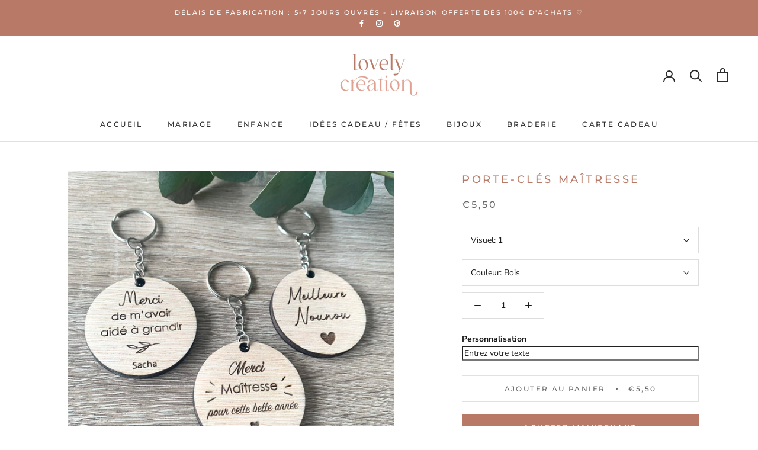

--- FILE ---
content_type: text/html; charset=utf-8
request_url: https://www.lovely-creation.com/products/porte-cle-maitresse
body_size: 32914
content:
<!doctype html>

<html class="no-js" lang="fr">
  <head>
    <meta charset="utf-8"> 
    <meta http-equiv="X-UA-Compatible" content="IE=edge,chrome=1">
    <meta name="viewport" content="width=device-width, initial-scale=1.0, height=device-height, minimum-scale=1.0, maximum-scale=1.0">
    <meta name="theme-color" content="">
    <meta name="google-site-verification" content="nGyEBzQ4M54b1tocTv_LdRls3Ci1x2CVIsv0pLz3maM" />
    <title>
      Porte-clés maîtresse &ndash; Lovely Creation
    </title><meta name="description" content="Offrez à votre maîtresse, nounou ou astem un joli porte clés gravé dans du bois de okoumé pour la remercier de cette belle année. Un cadeau unique et original qui lui fera plaisir. Possibilité de graver le ou les prénoms des enfants en bas ou au dos du porte clé. Vous pouvez modifier les noms tels que Maîtresse, Atsem,"><link rel="canonical" href="https://www.lovely-creation.com/products/porte-cle-maitresse"><link rel="shortcut icon" href="//www.lovely-creation.com/cdn/shop/files/Favicon_85e75174-980a-4176-a1e2-79834d20a82f_96x.png?v=1664963776" type="image/png"><meta property="og:type" content="product">
  <meta property="og:title" content="Porte-clés maîtresse"><meta property="og:image" content="http://www.lovely-creation.com/cdn/shop/products/image_fa2a799b-c9b4-4f4b-a397-a0a1e24d9633.jpg?v=1622738662">
    <meta property="og:image:secure_url" content="https://www.lovely-creation.com/cdn/shop/products/image_fa2a799b-c9b4-4f4b-a397-a0a1e24d9633.jpg?v=1622738662">
    <meta property="og:image:width" content="3024">
    <meta property="og:image:height" content="3024"><meta property="product:price:amount" content="5,50">
  <meta property="product:price:currency" content="EUR"><meta property="og:description" content="Offrez à votre maîtresse, nounou ou astem un joli porte clés gravé dans du bois de okoumé pour la remercier de cette belle année. Un cadeau unique et original qui lui fera plaisir. Possibilité de graver le ou les prénoms des enfants en bas ou au dos du porte clé. Vous pouvez modifier les noms tels que Maîtresse, Atsem,"><meta property="og:url" content="https://www.lovely-creation.com/products/porte-cle-maitresse">
<meta property="og:site_name" content="Lovely Creation"><meta name="twitter:card" content="summary"><meta name="twitter:title" content="Porte-clés maîtresse">
  <meta name="twitter:description" content="Offrez à votre maîtresse, nounou ou astem un joli porte clés gravé dans du bois de okoumé pour la remercier de cette belle année.
Un cadeau unique et original qui lui fera plaisir.
Possibilité de graver le ou les prénoms des enfants en bas ou au dos du porte clé.
Vous pouvez modifier les noms tels que Maîtresse, Atsem, Nounou, etc pour chaque motif.
Dimension 5cm ; épaisseur 5mm">
  <meta name="twitter:image" content="https://www.lovely-creation.com/cdn/shop/products/image_fa2a799b-c9b4-4f4b-a397-a0a1e24d9633_600x600_crop_center.jpg?v=1622738662">
    <style>
  @font-face {
  font-family: Montserrat;
  font-weight: 500;
  font-style: normal;
  font-display: fallback;
  src: url("//www.lovely-creation.com/cdn/fonts/montserrat/montserrat_n5.07ef3781d9c78c8b93c98419da7ad4fbeebb6635.woff2") format("woff2"),
       url("//www.lovely-creation.com/cdn/fonts/montserrat/montserrat_n5.adf9b4bd8b0e4f55a0b203cdd84512667e0d5e4d.woff") format("woff");
}

  @font-face {
  font-family: "Nunito Sans";
  font-weight: 400;
  font-style: normal;
  font-display: fallback;
  src: url("//www.lovely-creation.com/cdn/fonts/nunito_sans/nunitosans_n4.0276fe080df0ca4e6a22d9cb55aed3ed5ba6b1da.woff2") format("woff2"),
       url("//www.lovely-creation.com/cdn/fonts/nunito_sans/nunitosans_n4.b4964bee2f5e7fd9c3826447e73afe2baad607b7.woff") format("woff");
}


  @font-face {
  font-family: "Nunito Sans";
  font-weight: 700;
  font-style: normal;
  font-display: fallback;
  src: url("//www.lovely-creation.com/cdn/fonts/nunito_sans/nunitosans_n7.25d963ed46da26098ebeab731e90d8802d989fa5.woff2") format("woff2"),
       url("//www.lovely-creation.com/cdn/fonts/nunito_sans/nunitosans_n7.d32e3219b3d2ec82285d3027bd673efc61a996c8.woff") format("woff");
}

  @font-face {
  font-family: "Nunito Sans";
  font-weight: 400;
  font-style: italic;
  font-display: fallback;
  src: url("//www.lovely-creation.com/cdn/fonts/nunito_sans/nunitosans_i4.6e408730afac1484cf297c30b0e67c86d17fc586.woff2") format("woff2"),
       url("//www.lovely-creation.com/cdn/fonts/nunito_sans/nunitosans_i4.c9b6dcbfa43622b39a5990002775a8381942ae38.woff") format("woff");
}

  @font-face {
  font-family: "Nunito Sans";
  font-weight: 700;
  font-style: italic;
  font-display: fallback;
  src: url("//www.lovely-creation.com/cdn/fonts/nunito_sans/nunitosans_i7.8c1124729eec046a321e2424b2acf328c2c12139.woff2") format("woff2"),
       url("//www.lovely-creation.com/cdn/fonts/nunito_sans/nunitosans_i7.af4cda04357273e0996d21184432bcb14651a64d.woff") format("woff");
}


  :root {
    --heading-font-family : Montserrat, sans-serif;
    --heading-font-weight : 500;
    --heading-font-style  : normal;

    --text-font-family : "Nunito Sans", sans-serif;
    --text-font-weight : 400;
    --text-font-style  : normal;

    --base-text-font-size   : 14px;
    --default-text-font-size: 14px;--background          : #ffffff;
    --background-rgb      : 255, 255, 255;
    --light-background    : #ffffff;
    --light-background-rgb: 255, 255, 255;
    --heading-color       : #b87a67;
    --text-color          : #1c1b1b;
    --text-color-rgb      : 28, 27, 27;
    --text-color-light    : #6a6a6a;
    --text-color-light-rgb: 106, 106, 106;
    --link-color          : #b87a67;
    --link-color-rgb      : 184, 122, 103;
    --border-color        : #dddddd;
    --border-color-rgb    : 221, 221, 221;

    --button-background    : #b87a67;
    --button-background-rgb: 184, 122, 103;
    --button-text-color    : #ffffff;

    --header-background       : #ffffff;
    --header-heading-color    : #2e2d2d;
    --header-light-text-color : #686868;
    --header-border-color     : #e0e0e0;

    --footer-background    : #f5f5f5;
    --footer-text-color    : #000000;
    --footer-heading-color : #000000;
    --footer-border-color  : #d0d0d0;

    --navigation-background      : #b87a67;
    --navigation-background-rgb  : 184, 122, 103;
    --navigation-text-color      : #ffffff;
    --navigation-text-color-light: rgba(255, 255, 255, 0.5);
    --navigation-border-color    : rgba(255, 255, 255, 0.25);

    --newsletter-popup-background     : #b87a67;
    --newsletter-popup-text-color     : #ffffff;
    --newsletter-popup-text-color-rgb : 255, 255, 255;

    --secondary-elements-background       : #1c1b1b;
    --secondary-elements-background-rgb   : 255, 255, 255;
    --secondary-elements-text-color       : #ffffff;
    --secondary-elements-text-color-light : rgba(255, 255, 255, 0.5);
    --secondary-elements-border-color     : rgba(255, 255, 255, 0.25);

    --product-sale-price-color    : #b87a67;
    --product-sale-price-color-rgb: 184, 122, 103;

    /* Products */

    --horizontal-spacing-four-products-per-row: 60px;
        --horizontal-spacing-two-products-per-row : 60px;

    --vertical-spacing-four-products-per-row: 60px;
        --vertical-spacing-two-products-per-row : 75px;

    /* Animation */
    --drawer-transition-timing: cubic-bezier(0.645, 0.045, 0.355, 1);
    --header-base-height: 80px; /* We set a default for browsers that do not support CSS variables */

    /* Cursors */
    --cursor-zoom-in-svg    : url(//www.lovely-creation.com/cdn/shop/t/22/assets/cursor-zoom-in.svg?v=53054489226747070711664957746);
    --cursor-zoom-in-2x-svg : url(//www.lovely-creation.com/cdn/shop/t/22/assets/cursor-zoom-in-2x.svg?v=167489375071344502541664957746);
  }
</style>

<script>
  // IE11 does not have support for CSS variables, so we have to polyfill them
  if (!(((window || {}).CSS || {}).supports && window.CSS.supports('(--a: 0)'))) {
    const script = document.createElement('script');
    script.type = 'text/javascript';
    script.src = 'https://cdn.jsdelivr.net/npm/css-vars-ponyfill@2';
    script.onload = function() {
      cssVars({});
    };

    document.getElementsByTagName('head')[0].appendChild(script);
  }
</script>

    <script>window.performance && window.performance.mark && window.performance.mark('shopify.content_for_header.start');</script><meta id="shopify-digital-wallet" name="shopify-digital-wallet" content="/29896769635/digital_wallets/dialog">
<meta name="shopify-checkout-api-token" content="94ca22b0eb2b38aaf92155a24c69f3ec">
<meta id="in-context-paypal-metadata" data-shop-id="29896769635" data-venmo-supported="false" data-environment="production" data-locale="fr_FR" data-paypal-v4="true" data-currency="EUR">
<link rel="alternate" type="application/json+oembed" href="https://www.lovely-creation.com/products/porte-cle-maitresse.oembed">
<script async="async" src="/checkouts/internal/preloads.js?locale=fr-FR"></script>
<script id="shopify-features" type="application/json">{"accessToken":"94ca22b0eb2b38aaf92155a24c69f3ec","betas":["rich-media-storefront-analytics"],"domain":"www.lovely-creation.com","predictiveSearch":true,"shopId":29896769635,"locale":"fr"}</script>
<script>var Shopify = Shopify || {};
Shopify.shop = "mylovelycreation.myshopify.com";
Shopify.locale = "fr";
Shopify.currency = {"active":"EUR","rate":"1.0"};
Shopify.country = "FR";
Shopify.theme = {"name":"Lovely Creation","id":83722305635,"schema_name":null,"schema_version":null,"theme_store_id":null,"role":"main"};
Shopify.theme.handle = "null";
Shopify.theme.style = {"id":null,"handle":null};
Shopify.cdnHost = "www.lovely-creation.com/cdn";
Shopify.routes = Shopify.routes || {};
Shopify.routes.root = "/";</script>
<script type="module">!function(o){(o.Shopify=o.Shopify||{}).modules=!0}(window);</script>
<script>!function(o){function n(){var o=[];function n(){o.push(Array.prototype.slice.apply(arguments))}return n.q=o,n}var t=o.Shopify=o.Shopify||{};t.loadFeatures=n(),t.autoloadFeatures=n()}(window);</script>
<script id="shop-js-analytics" type="application/json">{"pageType":"product"}</script>
<script defer="defer" async type="module" src="//www.lovely-creation.com/cdn/shopifycloud/shop-js/modules/v2/client.init-shop-cart-sync_BcDpqI9l.fr.esm.js"></script>
<script defer="defer" async type="module" src="//www.lovely-creation.com/cdn/shopifycloud/shop-js/modules/v2/chunk.common_a1Rf5Dlz.esm.js"></script>
<script defer="defer" async type="module" src="//www.lovely-creation.com/cdn/shopifycloud/shop-js/modules/v2/chunk.modal_Djra7sW9.esm.js"></script>
<script type="module">
  await import("//www.lovely-creation.com/cdn/shopifycloud/shop-js/modules/v2/client.init-shop-cart-sync_BcDpqI9l.fr.esm.js");
await import("//www.lovely-creation.com/cdn/shopifycloud/shop-js/modules/v2/chunk.common_a1Rf5Dlz.esm.js");
await import("//www.lovely-creation.com/cdn/shopifycloud/shop-js/modules/v2/chunk.modal_Djra7sW9.esm.js");

  window.Shopify.SignInWithShop?.initShopCartSync?.({"fedCMEnabled":true,"windoidEnabled":true});

</script>
<script>(function() {
  var isLoaded = false;
  function asyncLoad() {
    if (isLoaded) return;
    isLoaded = true;
    var urls = ["https:\/\/cstt-app.herokuapp.com\/get_script\/61798848f48211ea825f2edf8a92e3df.js?v=704647\u0026shop=mylovelycreation.myshopify.com","https:\/\/cdn.shopify.com\/s\/files\/1\/0298\/9676\/9635\/t\/22\/assets\/booster_eu_cookie_29896769635.js?v=1664966198\u0026shop=mylovelycreation.myshopify.com","\/\/d1liekpayvooaz.cloudfront.net\/apps\/customizery\/customizery.js?shop=mylovelycreation.myshopify.com"];
    for (var i = 0; i < urls.length; i++) {
      var s = document.createElement('script');
      s.type = 'text/javascript';
      s.async = true;
      s.src = urls[i];
      var x = document.getElementsByTagName('script')[0];
      x.parentNode.insertBefore(s, x);
    }
  };
  if(window.attachEvent) {
    window.attachEvent('onload', asyncLoad);
  } else {
    window.addEventListener('load', asyncLoad, false);
  }
})();</script>
<script id="__st">var __st={"a":29896769635,"offset":3600,"reqid":"b4ed0d4c-3171-4848-a77b-a8e24db4d3fe-1769314148","pageurl":"www.lovely-creation.com\/products\/porte-cle-maitresse","u":"6e11881db566","p":"product","rtyp":"product","rid":6584797429859};</script>
<script>window.ShopifyPaypalV4VisibilityTracking = true;</script>
<script id="captcha-bootstrap">!function(){'use strict';const t='contact',e='account',n='new_comment',o=[[t,t],['blogs',n],['comments',n],[t,'customer']],c=[[e,'customer_login'],[e,'guest_login'],[e,'recover_customer_password'],[e,'create_customer']],r=t=>t.map((([t,e])=>`form[action*='/${t}']:not([data-nocaptcha='true']) input[name='form_type'][value='${e}']`)).join(','),a=t=>()=>t?[...document.querySelectorAll(t)].map((t=>t.form)):[];function s(){const t=[...o],e=r(t);return a(e)}const i='password',u='form_key',d=['recaptcha-v3-token','g-recaptcha-response','h-captcha-response',i],f=()=>{try{return window.sessionStorage}catch{return}},m='__shopify_v',_=t=>t.elements[u];function p(t,e,n=!1){try{const o=window.sessionStorage,c=JSON.parse(o.getItem(e)),{data:r}=function(t){const{data:e,action:n}=t;return t[m]||n?{data:e,action:n}:{data:t,action:n}}(c);for(const[e,n]of Object.entries(r))t.elements[e]&&(t.elements[e].value=n);n&&o.removeItem(e)}catch(o){console.error('form repopulation failed',{error:o})}}const l='form_type',E='cptcha';function T(t){t.dataset[E]=!0}const w=window,h=w.document,L='Shopify',v='ce_forms',y='captcha';let A=!1;((t,e)=>{const n=(g='f06e6c50-85a8-45c8-87d0-21a2b65856fe',I='https://cdn.shopify.com/shopifycloud/storefront-forms-hcaptcha/ce_storefront_forms_captcha_hcaptcha.v1.5.2.iife.js',D={infoText:'Protégé par hCaptcha',privacyText:'Confidentialité',termsText:'Conditions'},(t,e,n)=>{const o=w[L][v],c=o.bindForm;if(c)return c(t,g,e,D).then(n);var r;o.q.push([[t,g,e,D],n]),r=I,A||(h.body.append(Object.assign(h.createElement('script'),{id:'captcha-provider',async:!0,src:r})),A=!0)});var g,I,D;w[L]=w[L]||{},w[L][v]=w[L][v]||{},w[L][v].q=[],w[L][y]=w[L][y]||{},w[L][y].protect=function(t,e){n(t,void 0,e),T(t)},Object.freeze(w[L][y]),function(t,e,n,w,h,L){const[v,y,A,g]=function(t,e,n){const i=e?o:[],u=t?c:[],d=[...i,...u],f=r(d),m=r(i),_=r(d.filter((([t,e])=>n.includes(e))));return[a(f),a(m),a(_),s()]}(w,h,L),I=t=>{const e=t.target;return e instanceof HTMLFormElement?e:e&&e.form},D=t=>v().includes(t);t.addEventListener('submit',(t=>{const e=I(t);if(!e)return;const n=D(e)&&!e.dataset.hcaptchaBound&&!e.dataset.recaptchaBound,o=_(e),c=g().includes(e)&&(!o||!o.value);(n||c)&&t.preventDefault(),c&&!n&&(function(t){try{if(!f())return;!function(t){const e=f();if(!e)return;const n=_(t);if(!n)return;const o=n.value;o&&e.removeItem(o)}(t);const e=Array.from(Array(32),(()=>Math.random().toString(36)[2])).join('');!function(t,e){_(t)||t.append(Object.assign(document.createElement('input'),{type:'hidden',name:u})),t.elements[u].value=e}(t,e),function(t,e){const n=f();if(!n)return;const o=[...t.querySelectorAll(`input[type='${i}']`)].map((({name:t})=>t)),c=[...d,...o],r={};for(const[a,s]of new FormData(t).entries())c.includes(a)||(r[a]=s);n.setItem(e,JSON.stringify({[m]:1,action:t.action,data:r}))}(t,e)}catch(e){console.error('failed to persist form',e)}}(e),e.submit())}));const S=(t,e)=>{t&&!t.dataset[E]&&(n(t,e.some((e=>e===t))),T(t))};for(const o of['focusin','change'])t.addEventListener(o,(t=>{const e=I(t);D(e)&&S(e,y())}));const B=e.get('form_key'),M=e.get(l),P=B&&M;t.addEventListener('DOMContentLoaded',(()=>{const t=y();if(P)for(const e of t)e.elements[l].value===M&&p(e,B);[...new Set([...A(),...v().filter((t=>'true'===t.dataset.shopifyCaptcha))])].forEach((e=>S(e,t)))}))}(h,new URLSearchParams(w.location.search),n,t,e,['guest_login'])})(!0,!0)}();</script>
<script integrity="sha256-4kQ18oKyAcykRKYeNunJcIwy7WH5gtpwJnB7kiuLZ1E=" data-source-attribution="shopify.loadfeatures" defer="defer" src="//www.lovely-creation.com/cdn/shopifycloud/storefront/assets/storefront/load_feature-a0a9edcb.js" crossorigin="anonymous"></script>
<script data-source-attribution="shopify.dynamic_checkout.dynamic.init">var Shopify=Shopify||{};Shopify.PaymentButton=Shopify.PaymentButton||{isStorefrontPortableWallets:!0,init:function(){window.Shopify.PaymentButton.init=function(){};var t=document.createElement("script");t.src="https://www.lovely-creation.com/cdn/shopifycloud/portable-wallets/latest/portable-wallets.fr.js",t.type="module",document.head.appendChild(t)}};
</script>
<script data-source-attribution="shopify.dynamic_checkout.buyer_consent">
  function portableWalletsHideBuyerConsent(e){var t=document.getElementById("shopify-buyer-consent"),n=document.getElementById("shopify-subscription-policy-button");t&&n&&(t.classList.add("hidden"),t.setAttribute("aria-hidden","true"),n.removeEventListener("click",e))}function portableWalletsShowBuyerConsent(e){var t=document.getElementById("shopify-buyer-consent"),n=document.getElementById("shopify-subscription-policy-button");t&&n&&(t.classList.remove("hidden"),t.removeAttribute("aria-hidden"),n.addEventListener("click",e))}window.Shopify?.PaymentButton&&(window.Shopify.PaymentButton.hideBuyerConsent=portableWalletsHideBuyerConsent,window.Shopify.PaymentButton.showBuyerConsent=portableWalletsShowBuyerConsent);
</script>
<script>
  function portableWalletsCleanup(e){e&&e.src&&console.error("Failed to load portable wallets script "+e.src);var t=document.querySelectorAll("shopify-accelerated-checkout .shopify-payment-button__skeleton, shopify-accelerated-checkout-cart .wallet-cart-button__skeleton"),e=document.getElementById("shopify-buyer-consent");for(let e=0;e<t.length;e++)t[e].remove();e&&e.remove()}function portableWalletsNotLoadedAsModule(e){e instanceof ErrorEvent&&"string"==typeof e.message&&e.message.includes("import.meta")&&"string"==typeof e.filename&&e.filename.includes("portable-wallets")&&(window.removeEventListener("error",portableWalletsNotLoadedAsModule),window.Shopify.PaymentButton.failedToLoad=e,"loading"===document.readyState?document.addEventListener("DOMContentLoaded",window.Shopify.PaymentButton.init):window.Shopify.PaymentButton.init())}window.addEventListener("error",portableWalletsNotLoadedAsModule);
</script>

<script type="module" src="https://www.lovely-creation.com/cdn/shopifycloud/portable-wallets/latest/portable-wallets.fr.js" onError="portableWalletsCleanup(this)" crossorigin="anonymous"></script>
<script nomodule>
  document.addEventListener("DOMContentLoaded", portableWalletsCleanup);
</script>

<link id="shopify-accelerated-checkout-styles" rel="stylesheet" media="screen" href="https://www.lovely-creation.com/cdn/shopifycloud/portable-wallets/latest/accelerated-checkout-backwards-compat.css" crossorigin="anonymous">
<style id="shopify-accelerated-checkout-cart">
        #shopify-buyer-consent {
  margin-top: 1em;
  display: inline-block;
  width: 100%;
}

#shopify-buyer-consent.hidden {
  display: none;
}

#shopify-subscription-policy-button {
  background: none;
  border: none;
  padding: 0;
  text-decoration: underline;
  font-size: inherit;
  cursor: pointer;
}

#shopify-subscription-policy-button::before {
  box-shadow: none;
}

      </style>

<script>window.performance && window.performance.mark && window.performance.mark('shopify.content_for_header.end');</script>

    <link rel="stylesheet" href="//www.lovely-creation.com/cdn/shop/t/22/assets/theme.css?v=125737476565223947821664961407">

    <script>
      // This allows to expose several variables to the global scope, to be used in scripts
      window.theme = {
        pageType: "product",
        moneyFormat: "€{{amount_with_comma_separator}}",
        moneyWithCurrencyFormat: "€{{amount_with_comma_separator}} EUR",
        productImageSize: "square",
        searchMode: "product,article",
        showPageTransition: true,
        showElementStaggering: true,
        showImageZooming: true
      };

      window.routes = {
        rootUrl: "\/",
        cartUrl: "\/cart",
        cartAddUrl: "\/cart\/add",
        cartChangeUrl: "\/cart\/change",
        searchUrl: "\/search",
        productRecommendationsUrl: "\/recommendations\/products"
      };

      window.languages = {
        cartAddNote: "Ajouter une note",
        cartEditNote: "Editer la note",
        productImageLoadingError: "L\u0026#39;image n\u0026#39;a pas pu être chargée. Essayez de recharger la page.",
        productFormAddToCart: "Ajouter au panier",
        productFormUnavailable: "Indisponible",
        productFormSoldOut: "Rupture",
        shippingEstimatorOneResult: "1 option disponible :",
        shippingEstimatorMoreResults: "{{count}} options disponibles :",
        shippingEstimatorNoResults: "Nous ne livrons pas à cette adresse."
      };

      window.lazySizesConfig = {
        loadHidden: false,
        hFac: 0.5,
        expFactor: 2,
        ricTimeout: 150,
        lazyClass: 'Image--lazyLoad',
        loadingClass: 'Image--lazyLoading',
        loadedClass: 'Image--lazyLoaded'
      };

      document.documentElement.className = document.documentElement.className.replace('no-js', 'js');
      document.documentElement.style.setProperty('--window-height', window.innerHeight + 'px');

      // We do a quick detection of some features (we could use Modernizr but for so little...)
      (function() {
        document.documentElement.className += ((window.CSS && window.CSS.supports('(position: sticky) or (position: -webkit-sticky)')) ? ' supports-sticky' : ' no-supports-sticky');
        document.documentElement.className += (window.matchMedia('(-moz-touch-enabled: 1), (hover: none)')).matches ? ' no-supports-hover' : ' supports-hover';
      }());
    </script>

    <script src="//www.lovely-creation.com/cdn/shop/t/22/assets/lazysizes.min.js?v=174358363404432586981599839114" async></script><script src="https://polyfill-fastly.net/v3/polyfill.min.js?unknown=polyfill&features=fetch,Element.prototype.closest,Element.prototype.remove,Element.prototype.classList,Array.prototype.includes,Array.prototype.fill,Object.assign,CustomEvent,IntersectionObserver,IntersectionObserverEntry,URL" defer></script>
    <script src="//www.lovely-creation.com/cdn/shop/t/22/assets/libs.min.js?v=26178543184394469741599839114" defer></script>
    <script src="//www.lovely-creation.com/cdn/shop/t/22/assets/theme.min.js?v=159491087469365284761599839116" defer></script>
    <script src="//www.lovely-creation.com/cdn/shop/t/22/assets/custom.js?v=183944157590872491501599839114" defer></script>

    <script>
      (function () {
        window.onpageshow = function() {
          if (window.theme.showPageTransition) {
            var pageTransition = document.querySelector('.PageTransition');

            if (pageTransition) {
              pageTransition.style.visibility = 'visible';
              pageTransition.style.opacity = '0';
            }
          }

          // When the page is loaded from the cache, we have to reload the cart content
          document.documentElement.dispatchEvent(new CustomEvent('cart:refresh', {
            bubbles: true
          }));
        };
      })();
    </script>

    
  <script type="application/ld+json">
  {
    "@context": "http://schema.org",
    "@type": "Product",
    "offers": [{
          "@type": "Offer",
          "name": "1 \/ Bois",
          "availability":"https://schema.org/InStock",
          "price": 5.5,
          "priceCurrency": "EUR",
          "priceValidUntil": "2026-02-04","sku": "20","url": "/products/porte-cle-maitresse?variant=39409220911203"
        },
{
          "@type": "Offer",
          "name": "1 \/ Plexi satin opale",
          "availability":"https://schema.org/InStock",
          "price": 8.0,
          "priceCurrency": "EUR",
          "priceValidUntil": "2026-02-04","sku": "21","url": "/products/porte-cle-maitresse?variant=39409220943971"
        },
{
          "@type": "Offer",
          "name": "1 \/ Plexi rose gold",
          "availability":"https://schema.org/InStock",
          "price": 8.0,
          "priceCurrency": "EUR",
          "priceValidUntil": "2026-02-04","sku": "22","url": "/products/porte-cle-maitresse?variant=39409220976739"
        },
{
          "@type": "Offer",
          "name": "1 \/ Plexi transparent",
          "availability":"https://schema.org/InStock",
          "price": 8.0,
          "priceCurrency": "EUR",
          "priceValidUntil": "2026-02-04","sku": "23","url": "/products/porte-cle-maitresse?variant=39409221009507"
        },
{
          "@type": "Offer",
          "name": "2 \/ Bois",
          "availability":"https://schema.org/InStock",
          "price": 5.5,
          "priceCurrency": "EUR",
          "priceValidUntil": "2026-02-04","sku": "24","url": "/products/porte-cle-maitresse?variant=39409221042275"
        },
{
          "@type": "Offer",
          "name": "2 \/ Plexi satin opale",
          "availability":"https://schema.org/InStock",
          "price": 8.0,
          "priceCurrency": "EUR",
          "priceValidUntil": "2026-02-04","sku": "25","url": "/products/porte-cle-maitresse?variant=39409221075043"
        },
{
          "@type": "Offer",
          "name": "2 \/ Plexi rose gold",
          "availability":"https://schema.org/InStock",
          "price": 8.0,
          "priceCurrency": "EUR",
          "priceValidUntil": "2026-02-04","sku": "26","url": "/products/porte-cle-maitresse?variant=39409221107811"
        },
{
          "@type": "Offer",
          "name": "2 \/ Plexi transparent",
          "availability":"https://schema.org/InStock",
          "price": 8.0,
          "priceCurrency": "EUR",
          "priceValidUntil": "2026-02-04","sku": "27","url": "/products/porte-cle-maitresse?variant=39409221140579"
        },
{
          "@type": "Offer",
          "name": "3 \/ Bois",
          "availability":"https://schema.org/InStock",
          "price": 5.5,
          "priceCurrency": "EUR",
          "priceValidUntil": "2026-02-04","sku": "28","url": "/products/porte-cle-maitresse?variant=39409221173347"
        },
{
          "@type": "Offer",
          "name": "3 \/ Plexi satin opale",
          "availability":"https://schema.org/InStock",
          "price": 8.0,
          "priceCurrency": "EUR",
          "priceValidUntil": "2026-02-04","sku": "29","url": "/products/porte-cle-maitresse?variant=39409221206115"
        },
{
          "@type": "Offer",
          "name": "3 \/ Plexi rose gold",
          "availability":"https://schema.org/InStock",
          "price": 8.0,
          "priceCurrency": "EUR",
          "priceValidUntil": "2026-02-04","sku": "30","url": "/products/porte-cle-maitresse?variant=39409221238883"
        },
{
          "@type": "Offer",
          "name": "3 \/ Plexi transparent",
          "availability":"https://schema.org/InStock",
          "price": 8.0,
          "priceCurrency": "EUR",
          "priceValidUntil": "2026-02-04","sku": "31","url": "/products/porte-cle-maitresse?variant=39409221271651"
        },
{
          "@type": "Offer",
          "name": "4 \/ Bois",
          "availability":"https://schema.org/InStock",
          "price": 5.5,
          "priceCurrency": "EUR",
          "priceValidUntil": "2026-02-04","sku": "32","url": "/products/porte-cle-maitresse?variant=39409221304419"
        },
{
          "@type": "Offer",
          "name": "4 \/ Plexi satin opale",
          "availability":"https://schema.org/InStock",
          "price": 8.0,
          "priceCurrency": "EUR",
          "priceValidUntil": "2026-02-04","sku": "33","url": "/products/porte-cle-maitresse?variant=39409221337187"
        },
{
          "@type": "Offer",
          "name": "4 \/ Plexi rose gold",
          "availability":"https://schema.org/InStock",
          "price": 8.0,
          "priceCurrency": "EUR",
          "priceValidUntil": "2026-02-04","sku": "34","url": "/products/porte-cle-maitresse?variant=39409221369955"
        },
{
          "@type": "Offer",
          "name": "4 \/ Plexi transparent",
          "availability":"https://schema.org/InStock",
          "price": 8.0,
          "priceCurrency": "EUR",
          "priceValidUntil": "2026-02-04","sku": "35","url": "/products/porte-cle-maitresse?variant=39409221402723"
        }
],
    "brand": {
      "name": "Lovely Creation"
    },
    "name": "Porte-clés maîtresse",
    "description": "Offrez à votre maîtresse, nounou ou astem un joli porte clés gravé dans du bois de okoumé pour la remercier de cette belle année.\nUn cadeau unique et original qui lui fera plaisir.\nPossibilité de graver le ou les prénoms des enfants en bas ou au dos du porte clé.\nVous pouvez modifier les noms tels que Maîtresse, Atsem, Nounou, etc pour chaque motif.\nDimension 5cm ; épaisseur 5mm",
    "category": "Porte clé",
    "url": "/products/porte-cle-maitresse",
    "sku": "20",
    "image": {
      "@type": "ImageObject",
      "url": "https://www.lovely-creation.com/cdn/shop/products/image_fa2a799b-c9b4-4f4b-a397-a0a1e24d9633_1024x.jpg?v=1622738662",
      "image": "https://www.lovely-creation.com/cdn/shop/products/image_fa2a799b-c9b4-4f4b-a397-a0a1e24d9633_1024x.jpg?v=1622738662",
      "name": "Porte-clés maîtresse",
      "width": "1024",
      "height": "1024"
    }
  }
  </script>



  <script type="application/ld+json">
  {
    "@context": "http://schema.org",
    "@type": "BreadcrumbList",
  "itemListElement": [{
      "@type": "ListItem",
      "position": 1,
      "name": "Translation missing: fr.general.breadcrumb.home",
      "item": "https://www.lovely-creation.com"
    },{
          "@type": "ListItem",
          "position": 2,
          "name": "Porte-clés maîtresse",
          "item": "https://www.lovely-creation.com/products/porte-cle-maitresse"
        }]
  }
  </script>

  



<script src="https://cdn.shopify.com/extensions/8d2c31d3-a828-4daf-820f-80b7f8e01c39/nova-eu-cookie-bar-gdpr-4/assets/nova-cookie-app-embed.js" type="text/javascript" defer="defer"></script>
<link href="https://cdn.shopify.com/extensions/8d2c31d3-a828-4daf-820f-80b7f8e01c39/nova-eu-cookie-bar-gdpr-4/assets/nova-cookie.css" rel="stylesheet" type="text/css" media="all">
<link href="https://monorail-edge.shopifysvc.com" rel="dns-prefetch">
<script>(function(){if ("sendBeacon" in navigator && "performance" in window) {try {var session_token_from_headers = performance.getEntriesByType('navigation')[0].serverTiming.find(x => x.name == '_s').description;} catch {var session_token_from_headers = undefined;}var session_cookie_matches = document.cookie.match(/_shopify_s=([^;]*)/);var session_token_from_cookie = session_cookie_matches && session_cookie_matches.length === 2 ? session_cookie_matches[1] : "";var session_token = session_token_from_headers || session_token_from_cookie || "";function handle_abandonment_event(e) {var entries = performance.getEntries().filter(function(entry) {return /monorail-edge.shopifysvc.com/.test(entry.name);});if (!window.abandonment_tracked && entries.length === 0) {window.abandonment_tracked = true;var currentMs = Date.now();var navigation_start = performance.timing.navigationStart;var payload = {shop_id: 29896769635,url: window.location.href,navigation_start,duration: currentMs - navigation_start,session_token,page_type: "product"};window.navigator.sendBeacon("https://monorail-edge.shopifysvc.com/v1/produce", JSON.stringify({schema_id: "online_store_buyer_site_abandonment/1.1",payload: payload,metadata: {event_created_at_ms: currentMs,event_sent_at_ms: currentMs}}));}}window.addEventListener('pagehide', handle_abandonment_event);}}());</script>
<script id="web-pixels-manager-setup">(function e(e,d,r,n,o){if(void 0===o&&(o={}),!Boolean(null===(a=null===(i=window.Shopify)||void 0===i?void 0:i.analytics)||void 0===a?void 0:a.replayQueue)){var i,a;window.Shopify=window.Shopify||{};var t=window.Shopify;t.analytics=t.analytics||{};var s=t.analytics;s.replayQueue=[],s.publish=function(e,d,r){return s.replayQueue.push([e,d,r]),!0};try{self.performance.mark("wpm:start")}catch(e){}var l=function(){var e={modern:/Edge?\/(1{2}[4-9]|1[2-9]\d|[2-9]\d{2}|\d{4,})\.\d+(\.\d+|)|Firefox\/(1{2}[4-9]|1[2-9]\d|[2-9]\d{2}|\d{4,})\.\d+(\.\d+|)|Chrom(ium|e)\/(9{2}|\d{3,})\.\d+(\.\d+|)|(Maci|X1{2}).+ Version\/(15\.\d+|(1[6-9]|[2-9]\d|\d{3,})\.\d+)([,.]\d+|)( \(\w+\)|)( Mobile\/\w+|) Safari\/|Chrome.+OPR\/(9{2}|\d{3,})\.\d+\.\d+|(CPU[ +]OS|iPhone[ +]OS|CPU[ +]iPhone|CPU IPhone OS|CPU iPad OS)[ +]+(15[._]\d+|(1[6-9]|[2-9]\d|\d{3,})[._]\d+)([._]\d+|)|Android:?[ /-](13[3-9]|1[4-9]\d|[2-9]\d{2}|\d{4,})(\.\d+|)(\.\d+|)|Android.+Firefox\/(13[5-9]|1[4-9]\d|[2-9]\d{2}|\d{4,})\.\d+(\.\d+|)|Android.+Chrom(ium|e)\/(13[3-9]|1[4-9]\d|[2-9]\d{2}|\d{4,})\.\d+(\.\d+|)|SamsungBrowser\/([2-9]\d|\d{3,})\.\d+/,legacy:/Edge?\/(1[6-9]|[2-9]\d|\d{3,})\.\d+(\.\d+|)|Firefox\/(5[4-9]|[6-9]\d|\d{3,})\.\d+(\.\d+|)|Chrom(ium|e)\/(5[1-9]|[6-9]\d|\d{3,})\.\d+(\.\d+|)([\d.]+$|.*Safari\/(?![\d.]+ Edge\/[\d.]+$))|(Maci|X1{2}).+ Version\/(10\.\d+|(1[1-9]|[2-9]\d|\d{3,})\.\d+)([,.]\d+|)( \(\w+\)|)( Mobile\/\w+|) Safari\/|Chrome.+OPR\/(3[89]|[4-9]\d|\d{3,})\.\d+\.\d+|(CPU[ +]OS|iPhone[ +]OS|CPU[ +]iPhone|CPU IPhone OS|CPU iPad OS)[ +]+(10[._]\d+|(1[1-9]|[2-9]\d|\d{3,})[._]\d+)([._]\d+|)|Android:?[ /-](13[3-9]|1[4-9]\d|[2-9]\d{2}|\d{4,})(\.\d+|)(\.\d+|)|Mobile Safari.+OPR\/([89]\d|\d{3,})\.\d+\.\d+|Android.+Firefox\/(13[5-9]|1[4-9]\d|[2-9]\d{2}|\d{4,})\.\d+(\.\d+|)|Android.+Chrom(ium|e)\/(13[3-9]|1[4-9]\d|[2-9]\d{2}|\d{4,})\.\d+(\.\d+|)|Android.+(UC? ?Browser|UCWEB|U3)[ /]?(15\.([5-9]|\d{2,})|(1[6-9]|[2-9]\d|\d{3,})\.\d+)\.\d+|SamsungBrowser\/(5\.\d+|([6-9]|\d{2,})\.\d+)|Android.+MQ{2}Browser\/(14(\.(9|\d{2,})|)|(1[5-9]|[2-9]\d|\d{3,})(\.\d+|))(\.\d+|)|K[Aa][Ii]OS\/(3\.\d+|([4-9]|\d{2,})\.\d+)(\.\d+|)/},d=e.modern,r=e.legacy,n=navigator.userAgent;return n.match(d)?"modern":n.match(r)?"legacy":"unknown"}(),u="modern"===l?"modern":"legacy",c=(null!=n?n:{modern:"",legacy:""})[u],f=function(e){return[e.baseUrl,"/wpm","/b",e.hashVersion,"modern"===e.buildTarget?"m":"l",".js"].join("")}({baseUrl:d,hashVersion:r,buildTarget:u}),m=function(e){var d=e.version,r=e.bundleTarget,n=e.surface,o=e.pageUrl,i=e.monorailEndpoint;return{emit:function(e){var a=e.status,t=e.errorMsg,s=(new Date).getTime(),l=JSON.stringify({metadata:{event_sent_at_ms:s},events:[{schema_id:"web_pixels_manager_load/3.1",payload:{version:d,bundle_target:r,page_url:o,status:a,surface:n,error_msg:t},metadata:{event_created_at_ms:s}}]});if(!i)return console&&console.warn&&console.warn("[Web Pixels Manager] No Monorail endpoint provided, skipping logging."),!1;try{return self.navigator.sendBeacon.bind(self.navigator)(i,l)}catch(e){}var u=new XMLHttpRequest;try{return u.open("POST",i,!0),u.setRequestHeader("Content-Type","text/plain"),u.send(l),!0}catch(e){return console&&console.warn&&console.warn("[Web Pixels Manager] Got an unhandled error while logging to Monorail."),!1}}}}({version:r,bundleTarget:l,surface:e.surface,pageUrl:self.location.href,monorailEndpoint:e.monorailEndpoint});try{o.browserTarget=l,function(e){var d=e.src,r=e.async,n=void 0===r||r,o=e.onload,i=e.onerror,a=e.sri,t=e.scriptDataAttributes,s=void 0===t?{}:t,l=document.createElement("script"),u=document.querySelector("head"),c=document.querySelector("body");if(l.async=n,l.src=d,a&&(l.integrity=a,l.crossOrigin="anonymous"),s)for(var f in s)if(Object.prototype.hasOwnProperty.call(s,f))try{l.dataset[f]=s[f]}catch(e){}if(o&&l.addEventListener("load",o),i&&l.addEventListener("error",i),u)u.appendChild(l);else{if(!c)throw new Error("Did not find a head or body element to append the script");c.appendChild(l)}}({src:f,async:!0,onload:function(){if(!function(){var e,d;return Boolean(null===(d=null===(e=window.Shopify)||void 0===e?void 0:e.analytics)||void 0===d?void 0:d.initialized)}()){var d=window.webPixelsManager.init(e)||void 0;if(d){var r=window.Shopify.analytics;r.replayQueue.forEach((function(e){var r=e[0],n=e[1],o=e[2];d.publishCustomEvent(r,n,o)})),r.replayQueue=[],r.publish=d.publishCustomEvent,r.visitor=d.visitor,r.initialized=!0}}},onerror:function(){return m.emit({status:"failed",errorMsg:"".concat(f," has failed to load")})},sri:function(e){var d=/^sha384-[A-Za-z0-9+/=]+$/;return"string"==typeof e&&d.test(e)}(c)?c:"",scriptDataAttributes:o}),m.emit({status:"loading"})}catch(e){m.emit({status:"failed",errorMsg:(null==e?void 0:e.message)||"Unknown error"})}}})({shopId: 29896769635,storefrontBaseUrl: "https://www.lovely-creation.com",extensionsBaseUrl: "https://extensions.shopifycdn.com/cdn/shopifycloud/web-pixels-manager",monorailEndpoint: "https://monorail-edge.shopifysvc.com/unstable/produce_batch",surface: "storefront-renderer",enabledBetaFlags: ["2dca8a86"],webPixelsConfigList: [{"id":"shopify-app-pixel","configuration":"{}","eventPayloadVersion":"v1","runtimeContext":"STRICT","scriptVersion":"0450","apiClientId":"shopify-pixel","type":"APP","privacyPurposes":["ANALYTICS","MARKETING"]},{"id":"shopify-custom-pixel","eventPayloadVersion":"v1","runtimeContext":"LAX","scriptVersion":"0450","apiClientId":"shopify-pixel","type":"CUSTOM","privacyPurposes":["ANALYTICS","MARKETING"]}],isMerchantRequest: false,initData: {"shop":{"name":"Lovely Creation","paymentSettings":{"currencyCode":"EUR"},"myshopifyDomain":"mylovelycreation.myshopify.com","countryCode":"FR","storefrontUrl":"https:\/\/www.lovely-creation.com"},"customer":null,"cart":null,"checkout":null,"productVariants":[{"price":{"amount":5.5,"currencyCode":"EUR"},"product":{"title":"Porte-clés maîtresse","vendor":"Lovely Creation","id":"6584797429859","untranslatedTitle":"Porte-clés maîtresse","url":"\/products\/porte-cle-maitresse","type":"Porte clé"},"id":"39409220911203","image":{"src":"\/\/www.lovely-creation.com\/cdn\/shop\/products\/image_fa2a799b-c9b4-4f4b-a397-a0a1e24d9633.jpg?v=1622738662"},"sku":"20","title":"1 \/ Bois","untranslatedTitle":"1 \/ Bois"},{"price":{"amount":8.0,"currencyCode":"EUR"},"product":{"title":"Porte-clés maîtresse","vendor":"Lovely Creation","id":"6584797429859","untranslatedTitle":"Porte-clés maîtresse","url":"\/products\/porte-cle-maitresse","type":"Porte clé"},"id":"39409220943971","image":{"src":"\/\/www.lovely-creation.com\/cdn\/shop\/products\/image_fa2a799b-c9b4-4f4b-a397-a0a1e24d9633.jpg?v=1622738662"},"sku":"21","title":"1 \/ Plexi satin opale","untranslatedTitle":"1 \/ Plexi satin opale"},{"price":{"amount":8.0,"currencyCode":"EUR"},"product":{"title":"Porte-clés maîtresse","vendor":"Lovely Creation","id":"6584797429859","untranslatedTitle":"Porte-clés maîtresse","url":"\/products\/porte-cle-maitresse","type":"Porte clé"},"id":"39409220976739","image":{"src":"\/\/www.lovely-creation.com\/cdn\/shop\/products\/image_fa2a799b-c9b4-4f4b-a397-a0a1e24d9633.jpg?v=1622738662"},"sku":"22","title":"1 \/ Plexi rose gold","untranslatedTitle":"1 \/ Plexi rose gold"},{"price":{"amount":8.0,"currencyCode":"EUR"},"product":{"title":"Porte-clés maîtresse","vendor":"Lovely Creation","id":"6584797429859","untranslatedTitle":"Porte-clés maîtresse","url":"\/products\/porte-cle-maitresse","type":"Porte clé"},"id":"39409221009507","image":{"src":"\/\/www.lovely-creation.com\/cdn\/shop\/products\/image_fa2a799b-c9b4-4f4b-a397-a0a1e24d9633.jpg?v=1622738662"},"sku":"23","title":"1 \/ Plexi transparent","untranslatedTitle":"1 \/ Plexi transparent"},{"price":{"amount":5.5,"currencyCode":"EUR"},"product":{"title":"Porte-clés maîtresse","vendor":"Lovely Creation","id":"6584797429859","untranslatedTitle":"Porte-clés maîtresse","url":"\/products\/porte-cle-maitresse","type":"Porte clé"},"id":"39409221042275","image":{"src":"\/\/www.lovely-creation.com\/cdn\/shop\/products\/image_fa2a799b-c9b4-4f4b-a397-a0a1e24d9633.jpg?v=1622738662"},"sku":"24","title":"2 \/ Bois","untranslatedTitle":"2 \/ Bois"},{"price":{"amount":8.0,"currencyCode":"EUR"},"product":{"title":"Porte-clés maîtresse","vendor":"Lovely Creation","id":"6584797429859","untranslatedTitle":"Porte-clés maîtresse","url":"\/products\/porte-cle-maitresse","type":"Porte clé"},"id":"39409221075043","image":{"src":"\/\/www.lovely-creation.com\/cdn\/shop\/products\/image_fa2a799b-c9b4-4f4b-a397-a0a1e24d9633.jpg?v=1622738662"},"sku":"25","title":"2 \/ Plexi satin opale","untranslatedTitle":"2 \/ Plexi satin opale"},{"price":{"amount":8.0,"currencyCode":"EUR"},"product":{"title":"Porte-clés maîtresse","vendor":"Lovely Creation","id":"6584797429859","untranslatedTitle":"Porte-clés maîtresse","url":"\/products\/porte-cle-maitresse","type":"Porte clé"},"id":"39409221107811","image":{"src":"\/\/www.lovely-creation.com\/cdn\/shop\/products\/image_fa2a799b-c9b4-4f4b-a397-a0a1e24d9633.jpg?v=1622738662"},"sku":"26","title":"2 \/ Plexi rose gold","untranslatedTitle":"2 \/ Plexi rose gold"},{"price":{"amount":8.0,"currencyCode":"EUR"},"product":{"title":"Porte-clés maîtresse","vendor":"Lovely Creation","id":"6584797429859","untranslatedTitle":"Porte-clés maîtresse","url":"\/products\/porte-cle-maitresse","type":"Porte clé"},"id":"39409221140579","image":{"src":"\/\/www.lovely-creation.com\/cdn\/shop\/products\/image_fa2a799b-c9b4-4f4b-a397-a0a1e24d9633.jpg?v=1622738662"},"sku":"27","title":"2 \/ Plexi transparent","untranslatedTitle":"2 \/ Plexi transparent"},{"price":{"amount":5.5,"currencyCode":"EUR"},"product":{"title":"Porte-clés maîtresse","vendor":"Lovely Creation","id":"6584797429859","untranslatedTitle":"Porte-clés maîtresse","url":"\/products\/porte-cle-maitresse","type":"Porte clé"},"id":"39409221173347","image":{"src":"\/\/www.lovely-creation.com\/cdn\/shop\/products\/image_fa2a799b-c9b4-4f4b-a397-a0a1e24d9633.jpg?v=1622738662"},"sku":"28","title":"3 \/ Bois","untranslatedTitle":"3 \/ Bois"},{"price":{"amount":8.0,"currencyCode":"EUR"},"product":{"title":"Porte-clés maîtresse","vendor":"Lovely Creation","id":"6584797429859","untranslatedTitle":"Porte-clés maîtresse","url":"\/products\/porte-cle-maitresse","type":"Porte clé"},"id":"39409221206115","image":{"src":"\/\/www.lovely-creation.com\/cdn\/shop\/products\/image_fa2a799b-c9b4-4f4b-a397-a0a1e24d9633.jpg?v=1622738662"},"sku":"29","title":"3 \/ Plexi satin opale","untranslatedTitle":"3 \/ Plexi satin opale"},{"price":{"amount":8.0,"currencyCode":"EUR"},"product":{"title":"Porte-clés maîtresse","vendor":"Lovely Creation","id":"6584797429859","untranslatedTitle":"Porte-clés maîtresse","url":"\/products\/porte-cle-maitresse","type":"Porte clé"},"id":"39409221238883","image":{"src":"\/\/www.lovely-creation.com\/cdn\/shop\/products\/image_fa2a799b-c9b4-4f4b-a397-a0a1e24d9633.jpg?v=1622738662"},"sku":"30","title":"3 \/ Plexi rose gold","untranslatedTitle":"3 \/ Plexi rose gold"},{"price":{"amount":8.0,"currencyCode":"EUR"},"product":{"title":"Porte-clés maîtresse","vendor":"Lovely Creation","id":"6584797429859","untranslatedTitle":"Porte-clés maîtresse","url":"\/products\/porte-cle-maitresse","type":"Porte clé"},"id":"39409221271651","image":{"src":"\/\/www.lovely-creation.com\/cdn\/shop\/products\/image_fa2a799b-c9b4-4f4b-a397-a0a1e24d9633.jpg?v=1622738662"},"sku":"31","title":"3 \/ Plexi transparent","untranslatedTitle":"3 \/ Plexi transparent"},{"price":{"amount":5.5,"currencyCode":"EUR"},"product":{"title":"Porte-clés maîtresse","vendor":"Lovely Creation","id":"6584797429859","untranslatedTitle":"Porte-clés maîtresse","url":"\/products\/porte-cle-maitresse","type":"Porte clé"},"id":"39409221304419","image":{"src":"\/\/www.lovely-creation.com\/cdn\/shop\/products\/image_fa2a799b-c9b4-4f4b-a397-a0a1e24d9633.jpg?v=1622738662"},"sku":"32","title":"4 \/ Bois","untranslatedTitle":"4 \/ Bois"},{"price":{"amount":8.0,"currencyCode":"EUR"},"product":{"title":"Porte-clés maîtresse","vendor":"Lovely Creation","id":"6584797429859","untranslatedTitle":"Porte-clés maîtresse","url":"\/products\/porte-cle-maitresse","type":"Porte clé"},"id":"39409221337187","image":{"src":"\/\/www.lovely-creation.com\/cdn\/shop\/products\/image_fa2a799b-c9b4-4f4b-a397-a0a1e24d9633.jpg?v=1622738662"},"sku":"33","title":"4 \/ Plexi satin opale","untranslatedTitle":"4 \/ Plexi satin opale"},{"price":{"amount":8.0,"currencyCode":"EUR"},"product":{"title":"Porte-clés maîtresse","vendor":"Lovely Creation","id":"6584797429859","untranslatedTitle":"Porte-clés maîtresse","url":"\/products\/porte-cle-maitresse","type":"Porte clé"},"id":"39409221369955","image":{"src":"\/\/www.lovely-creation.com\/cdn\/shop\/products\/image_fa2a799b-c9b4-4f4b-a397-a0a1e24d9633.jpg?v=1622738662"},"sku":"34","title":"4 \/ Plexi rose gold","untranslatedTitle":"4 \/ Plexi rose gold"},{"price":{"amount":8.0,"currencyCode":"EUR"},"product":{"title":"Porte-clés maîtresse","vendor":"Lovely Creation","id":"6584797429859","untranslatedTitle":"Porte-clés maîtresse","url":"\/products\/porte-cle-maitresse","type":"Porte clé"},"id":"39409221402723","image":{"src":"\/\/www.lovely-creation.com\/cdn\/shop\/products\/image_fa2a799b-c9b4-4f4b-a397-a0a1e24d9633.jpg?v=1622738662"},"sku":"35","title":"4 \/ Plexi transparent","untranslatedTitle":"4 \/ Plexi transparent"}],"purchasingCompany":null},},"https://www.lovely-creation.com/cdn","fcfee988w5aeb613cpc8e4bc33m6693e112",{"modern":"","legacy":""},{"shopId":"29896769635","storefrontBaseUrl":"https:\/\/www.lovely-creation.com","extensionBaseUrl":"https:\/\/extensions.shopifycdn.com\/cdn\/shopifycloud\/web-pixels-manager","surface":"storefront-renderer","enabledBetaFlags":"[\"2dca8a86\"]","isMerchantRequest":"false","hashVersion":"fcfee988w5aeb613cpc8e4bc33m6693e112","publish":"custom","events":"[[\"page_viewed\",{}],[\"product_viewed\",{\"productVariant\":{\"price\":{\"amount\":5.5,\"currencyCode\":\"EUR\"},\"product\":{\"title\":\"Porte-clés maîtresse\",\"vendor\":\"Lovely Creation\",\"id\":\"6584797429859\",\"untranslatedTitle\":\"Porte-clés maîtresse\",\"url\":\"\/products\/porte-cle-maitresse\",\"type\":\"Porte clé\"},\"id\":\"39409220911203\",\"image\":{\"src\":\"\/\/www.lovely-creation.com\/cdn\/shop\/products\/image_fa2a799b-c9b4-4f4b-a397-a0a1e24d9633.jpg?v=1622738662\"},\"sku\":\"20\",\"title\":\"1 \/ Bois\",\"untranslatedTitle\":\"1 \/ Bois\"}}]]"});</script><script>
  window.ShopifyAnalytics = window.ShopifyAnalytics || {};
  window.ShopifyAnalytics.meta = window.ShopifyAnalytics.meta || {};
  window.ShopifyAnalytics.meta.currency = 'EUR';
  var meta = {"product":{"id":6584797429859,"gid":"gid:\/\/shopify\/Product\/6584797429859","vendor":"Lovely Creation","type":"Porte clé","handle":"porte-cle-maitresse","variants":[{"id":39409220911203,"price":550,"name":"Porte-clés maîtresse - 1 \/ Bois","public_title":"1 \/ Bois","sku":"20"},{"id":39409220943971,"price":800,"name":"Porte-clés maîtresse - 1 \/ Plexi satin opale","public_title":"1 \/ Plexi satin opale","sku":"21"},{"id":39409220976739,"price":800,"name":"Porte-clés maîtresse - 1 \/ Plexi rose gold","public_title":"1 \/ Plexi rose gold","sku":"22"},{"id":39409221009507,"price":800,"name":"Porte-clés maîtresse - 1 \/ Plexi transparent","public_title":"1 \/ Plexi transparent","sku":"23"},{"id":39409221042275,"price":550,"name":"Porte-clés maîtresse - 2 \/ Bois","public_title":"2 \/ Bois","sku":"24"},{"id":39409221075043,"price":800,"name":"Porte-clés maîtresse - 2 \/ Plexi satin opale","public_title":"2 \/ Plexi satin opale","sku":"25"},{"id":39409221107811,"price":800,"name":"Porte-clés maîtresse - 2 \/ Plexi rose gold","public_title":"2 \/ Plexi rose gold","sku":"26"},{"id":39409221140579,"price":800,"name":"Porte-clés maîtresse - 2 \/ Plexi transparent","public_title":"2 \/ Plexi transparent","sku":"27"},{"id":39409221173347,"price":550,"name":"Porte-clés maîtresse - 3 \/ Bois","public_title":"3 \/ Bois","sku":"28"},{"id":39409221206115,"price":800,"name":"Porte-clés maîtresse - 3 \/ Plexi satin opale","public_title":"3 \/ Plexi satin opale","sku":"29"},{"id":39409221238883,"price":800,"name":"Porte-clés maîtresse - 3 \/ Plexi rose gold","public_title":"3 \/ Plexi rose gold","sku":"30"},{"id":39409221271651,"price":800,"name":"Porte-clés maîtresse - 3 \/ Plexi transparent","public_title":"3 \/ Plexi transparent","sku":"31"},{"id":39409221304419,"price":550,"name":"Porte-clés maîtresse - 4 \/ Bois","public_title":"4 \/ Bois","sku":"32"},{"id":39409221337187,"price":800,"name":"Porte-clés maîtresse - 4 \/ Plexi satin opale","public_title":"4 \/ Plexi satin opale","sku":"33"},{"id":39409221369955,"price":800,"name":"Porte-clés maîtresse - 4 \/ Plexi rose gold","public_title":"4 \/ Plexi rose gold","sku":"34"},{"id":39409221402723,"price":800,"name":"Porte-clés maîtresse - 4 \/ Plexi transparent","public_title":"4 \/ Plexi transparent","sku":"35"}],"remote":false},"page":{"pageType":"product","resourceType":"product","resourceId":6584797429859,"requestId":"b4ed0d4c-3171-4848-a77b-a8e24db4d3fe-1769314148"}};
  for (var attr in meta) {
    window.ShopifyAnalytics.meta[attr] = meta[attr];
  }
</script>
<script class="analytics">
  (function () {
    var customDocumentWrite = function(content) {
      var jquery = null;

      if (window.jQuery) {
        jquery = window.jQuery;
      } else if (window.Checkout && window.Checkout.$) {
        jquery = window.Checkout.$;
      }

      if (jquery) {
        jquery('body').append(content);
      }
    };

    var hasLoggedConversion = function(token) {
      if (token) {
        return document.cookie.indexOf('loggedConversion=' + token) !== -1;
      }
      return false;
    }

    var setCookieIfConversion = function(token) {
      if (token) {
        var twoMonthsFromNow = new Date(Date.now());
        twoMonthsFromNow.setMonth(twoMonthsFromNow.getMonth() + 2);

        document.cookie = 'loggedConversion=' + token + '; expires=' + twoMonthsFromNow;
      }
    }

    var trekkie = window.ShopifyAnalytics.lib = window.trekkie = window.trekkie || [];
    if (trekkie.integrations) {
      return;
    }
    trekkie.methods = [
      'identify',
      'page',
      'ready',
      'track',
      'trackForm',
      'trackLink'
    ];
    trekkie.factory = function(method) {
      return function() {
        var args = Array.prototype.slice.call(arguments);
        args.unshift(method);
        trekkie.push(args);
        return trekkie;
      };
    };
    for (var i = 0; i < trekkie.methods.length; i++) {
      var key = trekkie.methods[i];
      trekkie[key] = trekkie.factory(key);
    }
    trekkie.load = function(config) {
      trekkie.config = config || {};
      trekkie.config.initialDocumentCookie = document.cookie;
      var first = document.getElementsByTagName('script')[0];
      var script = document.createElement('script');
      script.type = 'text/javascript';
      script.onerror = function(e) {
        var scriptFallback = document.createElement('script');
        scriptFallback.type = 'text/javascript';
        scriptFallback.onerror = function(error) {
                var Monorail = {
      produce: function produce(monorailDomain, schemaId, payload) {
        var currentMs = new Date().getTime();
        var event = {
          schema_id: schemaId,
          payload: payload,
          metadata: {
            event_created_at_ms: currentMs,
            event_sent_at_ms: currentMs
          }
        };
        return Monorail.sendRequest("https://" + monorailDomain + "/v1/produce", JSON.stringify(event));
      },
      sendRequest: function sendRequest(endpointUrl, payload) {
        // Try the sendBeacon API
        if (window && window.navigator && typeof window.navigator.sendBeacon === 'function' && typeof window.Blob === 'function' && !Monorail.isIos12()) {
          var blobData = new window.Blob([payload], {
            type: 'text/plain'
          });

          if (window.navigator.sendBeacon(endpointUrl, blobData)) {
            return true;
          } // sendBeacon was not successful

        } // XHR beacon

        var xhr = new XMLHttpRequest();

        try {
          xhr.open('POST', endpointUrl);
          xhr.setRequestHeader('Content-Type', 'text/plain');
          xhr.send(payload);
        } catch (e) {
          console.log(e);
        }

        return false;
      },
      isIos12: function isIos12() {
        return window.navigator.userAgent.lastIndexOf('iPhone; CPU iPhone OS 12_') !== -1 || window.navigator.userAgent.lastIndexOf('iPad; CPU OS 12_') !== -1;
      }
    };
    Monorail.produce('monorail-edge.shopifysvc.com',
      'trekkie_storefront_load_errors/1.1',
      {shop_id: 29896769635,
      theme_id: 83722305635,
      app_name: "storefront",
      context_url: window.location.href,
      source_url: "//www.lovely-creation.com/cdn/s/trekkie.storefront.8d95595f799fbf7e1d32231b9a28fd43b70c67d3.min.js"});

        };
        scriptFallback.async = true;
        scriptFallback.src = '//www.lovely-creation.com/cdn/s/trekkie.storefront.8d95595f799fbf7e1d32231b9a28fd43b70c67d3.min.js';
        first.parentNode.insertBefore(scriptFallback, first);
      };
      script.async = true;
      script.src = '//www.lovely-creation.com/cdn/s/trekkie.storefront.8d95595f799fbf7e1d32231b9a28fd43b70c67d3.min.js';
      first.parentNode.insertBefore(script, first);
    };
    trekkie.load(
      {"Trekkie":{"appName":"storefront","development":false,"defaultAttributes":{"shopId":29896769635,"isMerchantRequest":null,"themeId":83722305635,"themeCityHash":"8235071850918512667","contentLanguage":"fr","currency":"EUR","eventMetadataId":"488032ae-4df8-41cd-bd06-191376146f09"},"isServerSideCookieWritingEnabled":true,"monorailRegion":"shop_domain","enabledBetaFlags":["65f19447"]},"Session Attribution":{},"S2S":{"facebookCapiEnabled":false,"source":"trekkie-storefront-renderer","apiClientId":580111}}
    );

    var loaded = false;
    trekkie.ready(function() {
      if (loaded) return;
      loaded = true;

      window.ShopifyAnalytics.lib = window.trekkie;

      var originalDocumentWrite = document.write;
      document.write = customDocumentWrite;
      try { window.ShopifyAnalytics.merchantGoogleAnalytics.call(this); } catch(error) {};
      document.write = originalDocumentWrite;

      window.ShopifyAnalytics.lib.page(null,{"pageType":"product","resourceType":"product","resourceId":6584797429859,"requestId":"b4ed0d4c-3171-4848-a77b-a8e24db4d3fe-1769314148","shopifyEmitted":true});

      var match = window.location.pathname.match(/checkouts\/(.+)\/(thank_you|post_purchase)/)
      var token = match? match[1]: undefined;
      if (!hasLoggedConversion(token)) {
        setCookieIfConversion(token);
        window.ShopifyAnalytics.lib.track("Viewed Product",{"currency":"EUR","variantId":39409220911203,"productId":6584797429859,"productGid":"gid:\/\/shopify\/Product\/6584797429859","name":"Porte-clés maîtresse - 1 \/ Bois","price":"5.50","sku":"20","brand":"Lovely Creation","variant":"1 \/ Bois","category":"Porte clé","nonInteraction":true,"remote":false},undefined,undefined,{"shopifyEmitted":true});
      window.ShopifyAnalytics.lib.track("monorail:\/\/trekkie_storefront_viewed_product\/1.1",{"currency":"EUR","variantId":39409220911203,"productId":6584797429859,"productGid":"gid:\/\/shopify\/Product\/6584797429859","name":"Porte-clés maîtresse - 1 \/ Bois","price":"5.50","sku":"20","brand":"Lovely Creation","variant":"1 \/ Bois","category":"Porte clé","nonInteraction":true,"remote":false,"referer":"https:\/\/www.lovely-creation.com\/products\/porte-cle-maitresse"});
      }
    });


        var eventsListenerScript = document.createElement('script');
        eventsListenerScript.async = true;
        eventsListenerScript.src = "//www.lovely-creation.com/cdn/shopifycloud/storefront/assets/shop_events_listener-3da45d37.js";
        document.getElementsByTagName('head')[0].appendChild(eventsListenerScript);

})();</script>
<script
  defer
  src="https://www.lovely-creation.com/cdn/shopifycloud/perf-kit/shopify-perf-kit-3.0.4.min.js"
  data-application="storefront-renderer"
  data-shop-id="29896769635"
  data-render-region="gcp-us-east1"
  data-page-type="product"
  data-theme-instance-id="83722305635"
  data-theme-name=""
  data-theme-version=""
  data-monorail-region="shop_domain"
  data-resource-timing-sampling-rate="10"
  data-shs="true"
  data-shs-beacon="true"
  data-shs-export-with-fetch="true"
  data-shs-logs-sample-rate="1"
  data-shs-beacon-endpoint="https://www.lovely-creation.com/api/collect"
></script>
</head><body class="prestige--v4 features--heading-small features--heading-uppercase features--show-page-transition features--show-button-transition features--show-image-zooming features--show-element-staggering  template-product">
    <a class="PageSkipLink u-visually-hidden" href="#main">Aller au contenu</a>
    <span class="LoadingBar"></span>
    <div class="PageOverlay"></div><div class="PageTransition"></div><div id="shopify-section-popup" class="shopify-section"></div>
    <div id="shopify-section-sidebar-menu" class="shopify-section"><section id="sidebar-menu" class="SidebarMenu Drawer Drawer--small Drawer--fromLeft" aria-hidden="true" data-section-id="sidebar-menu" data-section-type="sidebar-menu">
    <header class="Drawer__Header" data-drawer-animated-left>
      <button class="Drawer__Close Icon-Wrapper--clickable" data-action="close-drawer" data-drawer-id="sidebar-menu" aria-label="Fermer la navigation"><svg class="Icon Icon--close" role="presentation" viewBox="0 0 16 14">
      <path d="M15 0L1 14m14 0L1 0" stroke="currentColor" fill="none" fill-rule="evenodd"></path>
    </svg></button>
    </header>

    <div class="Drawer__Content">
      <div class="Drawer__Main" data-drawer-animated-left data-scrollable>
        <div class="Drawer__Container">
          <nav class="SidebarMenu__Nav SidebarMenu__Nav--primary" aria-label="Navigation latérale"><div class="Collapsible"><a href="/" class="Collapsible__Button Heading Link Link--primary u-h6">Accueil</a></div><div class="Collapsible"><button class="Collapsible__Button Heading u-h6" data-action="toggle-collapsible" aria-expanded="false">MARIAGE<span class="Collapsible__Plus"></span>
                  </button>

                  <div class="Collapsible__Inner">
                    <div class="Collapsible__Content"><div class="Collapsible"><button class="Collapsible__Button Heading Text--subdued Link--primary u-h7" data-action="toggle-collapsible" aria-expanded="false">Invitations<span class="Collapsible__Plus"></span>
                            </button>

                            <div class="Collapsible__Inner">
                              <div class="Collapsible__Content">
                                <ul class="Linklist Linklist--bordered Linklist--spacingLoose"><li class="Linklist__Item">
                                      <a href="/collections/save-the-date" class="Text--subdued Link Link--primary">Save The Date</a>
                                    </li><li class="Linklist__Item">
                                      <a href="/collections/faire-part-mariage" class="Text--subdued Link Link--primary">Faire-part</a>
                                    </li></ul>
                              </div>
                            </div></div><div class="Collapsible"><button class="Collapsible__Button Heading Text--subdued Link--primary u-h7" data-action="toggle-collapsible" aria-expanded="false">Décorations<span class="Collapsible__Plus"></span>
                            </button>

                            <div class="Collapsible__Inner">
                              <div class="Collapsible__Content">
                                <ul class="Linklist Linklist--bordered Linklist--spacingLoose"><li class="Linklist__Item">
                                      <a href="/collections/boite-a-alliances" class="Text--subdued Link Link--primary">Support alliances</a>
                                    </li><li class="Linklist__Item">
                                      <a href="/collections/panneau-de-bienvenue" class="Text--subdued Link Link--primary">Panneau de bienvenue</a>
                                    </li><li class="Linklist__Item">
                                      <a href="/collections/cake-topper" class="Text--subdued Link Link--primary">Cake topper</a>
                                    </li><li class="Linklist__Item">
                                      <a href="/collections/pancarte-support-chaises" class="Text--subdued Link Link--primary">Pancarte</a>
                                    </li><li class="Linklist__Item">
                                      <a href="/collections/decoration-murales" class="Text--subdued Link Link--primary">Enseigne murale</a>
                                    </li><li class="Linklist__Item">
                                      <a href="/collections/nom-de-table-1" class="Text--subdued Link Link--primary">Nom de table</a>
                                    </li><li class="Linklist__Item">
                                      <a href="/collections/plan-de-table" class="Text--subdued Link Link--primary">Plan de table</a>
                                    </li><li class="Linklist__Item">
                                      <a href="/collections/livre-dor" class="Text--subdued Link Link--primary">Livre d&#39;or</a>
                                    </li><li class="Linklist__Item">
                                      <a href="/collections/marque-place" class="Text--subdued Link Link--primary">Marque-place</a>
                                    </li><li class="Linklist__Item">
                                      <a href="/collections/menu-mariage" class="Text--subdued Link Link--primary">Menu</a>
                                    </li><li class="Linklist__Item">
                                      <a href="/collections/etiquettes-cadeau" class="Text--subdued Link Link--primary">Étiquette cadeau</a>
                                    </li><li class="Linklist__Item">
                                      <a href="/collections/cintres" class="Text--subdued Link Link--primary">Cintre</a>
                                    </li><li class="Linklist__Item">
                                      <a href="/collections/support-chaises" class="Text--subdued Link Link--primary">Support chaise</a>
                                    </li></ul>
                              </div>
                            </div></div><div class="Collapsible"><button class="Collapsible__Button Heading Text--subdued Link--primary u-h7" data-action="toggle-collapsible" aria-expanded="false">Cadeaux invités<span class="Collapsible__Plus"></span>
                            </button>

                            <div class="Collapsible__Inner">
                              <div class="Collapsible__Content">
                                <ul class="Linklist Linklist--bordered Linklist--spacingLoose"><li class="Linklist__Item">
                                      <a href="/collections/bouchon" class="Text--subdued Link Link--primary">Bouchon</a>
                                    </li><li class="Linklist__Item">
                                      <a href="/collections/porte-cles-mariage" class="Text--subdued Link Link--primary">Porte-clés</a>
                                    </li><li class="Linklist__Item">
                                      <a href="/collections/magnet-mariage" class="Text--subdued Link Link--primary">Magnet</a>
                                    </li></ul>
                              </div>
                            </div></div></div>
                  </div></div><div class="Collapsible"><button class="Collapsible__Button Heading u-h6" data-action="toggle-collapsible" aria-expanded="false">ENFANCE<span class="Collapsible__Plus"></span>
                  </button>

                  <div class="Collapsible__Inner">
                    <div class="Collapsible__Content"><div class="Collapsible"><button class="Collapsible__Button Heading Text--subdued Link--primary u-h7" data-action="toggle-collapsible" aria-expanded="false">Décorations<span class="Collapsible__Plus"></span>
                            </button>

                            <div class="Collapsible__Inner">
                              <div class="Collapsible__Content">
                                <ul class="Linklist Linklist--bordered Linklist--spacingLoose"><li class="Linklist__Item">
                                      <a href="/collections/ecriture-geante-enfants" class="Text--subdued Link Link--primary">Décoration murale</a>
                                    </li><li class="Linklist__Item">
                                      <a href="/collections/pancarte" class="Text--subdued Link Link--primary">Pancarte-Panneau bienvenue</a>
                                    </li><li class="Linklist__Item">
                                      <a href="/collections/cake-topper-enfant" class="Text--subdued Link Link--primary">Cake topper</a>
                                    </li><li class="Linklist__Item">
                                      <a href="/collections/etiquettes-bois-enfants" class="Text--subdued Link Link--primary">Étiquette en bois</a>
                                    </li><li class="Linklist__Item">
                                      <a href="/collections/marque-place-enfant" class="Text--subdued Link Link--primary">Marque-place</a>
                                    </li></ul>
                              </div>
                            </div></div><div class="Collapsible"><button class="Collapsible__Button Heading Text--subdued Link--primary u-h7" data-action="toggle-collapsible" aria-expanded="false">Carte étapes<span class="Collapsible__Plus"></span>
                            </button>

                            <div class="Collapsible__Inner">
                              <div class="Collapsible__Content">
                                <ul class="Linklist Linklist--bordered Linklist--spacingLoose"><li class="Linklist__Item">
                                      <a href="/collections/cartes-1-a-12-mois" class="Text--subdued Link Link--primary">Cartes 1 à 12 mois</a>
                                    </li><li class="Linklist__Item">
                                      <a href="/collections/cartes-premieres-fois" class="Text--subdued Link Link--primary">Cartes &quot;mes premières fois&quot;</a>
                                    </li><li class="Linklist__Item">
                                      <a href="/collections/cartes-grossesse" class="Text--subdued Link Link--primary">Cartes &quot;ma grossesse&quot;</a>
                                    </li><li class="Linklist__Item">
                                      <a href="/collections/carte-bienvenue" class="Text--subdued Link Link--primary">Carte bienvenue</a>
                                    </li></ul>
                              </div>
                            </div></div><div class="Collapsible"><button class="Collapsible__Button Heading Text--subdued Link--primary u-h7" data-action="toggle-collapsible" aria-expanded="false">Penderie &amp; Accessoires<span class="Collapsible__Plus"></span>
                            </button>

                            <div class="Collapsible__Inner">
                              <div class="Collapsible__Content">
                                <ul class="Linklist Linklist--bordered Linklist--spacingLoose"><li class="Linklist__Item">
                                      <a href="/collections/separateur-penderie" class="Text--subdued Link Link--primary">Séparateur penderie</a>
                                    </li><li class="Linklist__Item">
                                      <a href="/collections/boite-a-dents" class="Text--subdued Link Link--primary">Boite à dents</a>
                                    </li><li class="Linklist__Item">
                                      <a href="/collections/attaches-tetines" class="Text--subdued Link Link--primary">Attaches Tétines</a>
                                    </li><li class="Linklist__Item">
                                      <a href="/collections/nos-cintres" class="Text--subdued Link Link--primary">Nos cintres</a>
                                    </li><li class="Linklist__Item">
                                      <a href="/collections/brosse-peigne" class="Text--subdued Link Link--primary">Brosse et Peigne</a>
                                    </li><li class="Linklist__Item">
                                      <a href="/collections/hochet" class="Text--subdued Link Link--primary">Hochet/Anneau dentition</a>
                                    </li><li class="Linklist__Item">
                                      <a href="/collections/couverts" class="Text--subdued Link Link--primary">Couverts repas</a>
                                    </li><li class="Linklist__Item">
                                      <a href="/collections/coffret-naissance" class="Text--subdued Link Link--primary">Coffret naissance</a>
                                    </li></ul>
                              </div>
                            </div></div><div class="Collapsible"><button class="Collapsible__Button Heading Text--subdued Link--primary u-h7" data-action="toggle-collapsible" aria-expanded="false">Annonce<span class="Collapsible__Plus"></span>
                            </button>

                            <div class="Collapsible__Inner">
                              <div class="Collapsible__Content">
                                <ul class="Linklist Linklist--bordered Linklist--spacingLoose"><li class="Linklist__Item">
                                      <a href="/collections/carte-annonce-grossesse" class="Text--subdued Link Link--primary">Annonce grossesse</a>
                                    </li><li class="Linklist__Item">
                                      <a href="/collections/carte-bienvenue" class="Text--subdued Link Link--primary">Carte Bienvenue</a>
                                    </li><li class="Linklist__Item">
                                      <a href="/collections/carte-marraine" class="Text--subdued Link Link--primary">Parrain/Marraine</a>
                                    </li><li class="Linklist__Item">
                                      <a href="/collections/carte-frere-soeur" class="Text--subdued Link Link--primary">Frère/Soeur</a>
                                    </li><li class="Linklist__Item">
                                      <a href="/collections/invitations-enfant" class="Text--subdued Link Link--primary">Invitations</a>
                                    </li><li class="Linklist__Item">
                                      <a href="/collections/faire-part-1" class="Text--subdued Link Link--primary">Faire-part</a>
                                    </li></ul>
                              </div>
                            </div></div><div class="Collapsible"><button class="Collapsible__Button Heading Text--subdued Link--primary u-h7" data-action="toggle-collapsible" aria-expanded="false">Jeux &amp; Jouets<span class="Collapsible__Plus"></span>
                            </button>

                            <div class="Collapsible__Inner">
                              <div class="Collapsible__Content">
                                <ul class="Linklist Linklist--bordered Linklist--spacingLoose"><li class="Linklist__Item">
                                      <a href="/collections/jeu-jouet" class="Text--subdued Link Link--primary">Jeu de mémoire</a>
                                    </li><li class="Linklist__Item">
                                      <a href="/collections/puzzle" class="Text--subdued Link Link--primary">Puzzle</a>
                                    </li><li class="Linklist__Item">
                                      <a href="/collections/routine" class="Text--subdued Link Link--primary">Routine enfant</a>
                                    </li></ul>
                              </div>
                            </div></div><div class="Collapsible"><a href="/collections/rentree-scolaire" class="Collapsible__Button Heading Text--subdued Link Link--primary u-h7">Année scolaire</a></div></div>
                  </div></div><div class="Collapsible"><button class="Collapsible__Button Heading u-h6" data-action="toggle-collapsible" aria-expanded="false">IDÉES CADEAU / FÊTES<span class="Collapsible__Plus"></span>
                  </button>

                  <div class="Collapsible__Inner">
                    <div class="Collapsible__Content"><div class="Collapsible"><button class="Collapsible__Button Heading Text--subdued Link--primary u-h7" data-action="toggle-collapsible" aria-expanded="false">Cadeaux<span class="Collapsible__Plus"></span>
                            </button>

                            <div class="Collapsible__Inner">
                              <div class="Collapsible__Content">
                                <ul class="Linklist Linklist--bordered Linklist--spacingLoose"><li class="Linklist__Item">
                                      <a href="/collections/planche-humouristique" class="Text--subdued Link Link--primary">Planche humouristique</a>
                                    </li><li class="Linklist__Item">
                                      <a href="/collections/planche-a-decouper" class="Text--subdued Link Link--primary">Planche à découper</a>
                                    </li><li class="Linklist__Item">
                                      <a href="/collections/marque-page" class="Text--subdued Link Link--primary">Marque-page</a>
                                    </li><li class="Linklist__Item">
                                      <a href="/collections/porte-cle" class="Text--subdued Link Link--primary">Porte-clés </a>
                                    </li><li class="Linklist__Item">
                                      <a href="/collections/magnet" class="Text--subdued Link Link--primary">Magnet</a>
                                    </li><li class="Linklist__Item">
                                      <a href="/collections/decapsuleur" class="Text--subdued Link Link--primary">Décapsuleur</a>
                                    </li><li class="Linklist__Item">
                                      <a href="/collections/cadre-photo" class="Text--subdued Link Link--primary">Cadre photo</a>
                                    </li><li class="Linklist__Item">
                                      <a href="/collections/cuisine" class="Text--subdued Link Link--primary">Cuisine</a>
                                    </li><li class="Linklist__Item">
                                      <a href="/collections/miroir" class="Text--subdued Link Link--primary">Miroir</a>
                                    </li><li class="Linklist__Item">
                                      <a href="/collections/bouchon" class="Text--subdued Link Link--primary">Bouchon</a>
                                    </li><li class="Linklist__Item">
                                      <a href="/collections/dessous-de-verre" class="Text--subdued Link Link--primary">Dessous de verre</a>
                                    </li><li class="Linklist__Item">
                                      <a href="/collections/cintres" class="Text--subdued Link Link--primary">Cintre</a>
                                    </li><li class="Linklist__Item">
                                      <a href="/collections/attaches-tetines" class="Text--subdued Link Link--primary">Attache Tétine</a>
                                    </li><li class="Linklist__Item">
                                      <a href="/collections/crayons" class="Text--subdued Link Link--primary">Crayon</a>
                                    </li></ul>
                              </div>
                            </div></div><div class="Collapsible"><a href="/collections/autres-decorations" class="Collapsible__Button Heading Text--subdued Link Link--primary u-h7">Décorations</a></div><div class="Collapsible"><a href="/collections/panneau-de-bienvenue-1" class="Collapsible__Button Heading Text--subdued Link Link--primary u-h7">Panneaux de bienvenue</a></div><div class="Collapsible"><a href="/collections/fete-des-peres" class="Collapsible__Button Heading Text--subdued Link Link--primary u-h7">Fête des pères</a></div><div class="Collapsible"><a href="/collections/fin-dannee-scolaire" class="Collapsible__Button Heading Text--subdued Link Link--primary u-h7">Fin d&#39;année scolaire</a></div><div class="Collapsible"><a href="/collections/rentree-scolaire" class="Collapsible__Button Heading Text--subdued Link Link--primary u-h7">Rentrée scolaire</a></div><div class="Collapsible"><a href="/collections/halloween" class="Collapsible__Button Heading Text--subdued Link Link--primary u-h7">Halloween</a></div><div class="Collapsible"><a href="/collections/noel" class="Collapsible__Button Heading Text--subdued Link Link--primary u-h7">Noël</a></div><div class="Collapsible"><a href="/collections/saint-valentin" class="Collapsible__Button Heading Text--subdued Link Link--primary u-h7">Saint Valentin</a></div><div class="Collapsible"><a href="/collections/fete-des-grands-meres" class="Collapsible__Button Heading Text--subdued Link Link--primary u-h7">Fête des grands-mères</a></div><div class="Collapsible"><a href="/collections/1er-mai" class="Collapsible__Button Heading Text--subdued Link Link--primary u-h7">1er mai</a></div><div class="Collapsible"><a href="/collections/paques" class="Collapsible__Button Heading Text--subdued Link Link--primary u-h7">Pâques</a></div><div class="Collapsible"><a href="/collections/fete-des-mamans" class="Collapsible__Button Heading Text--subdued Link Link--primary u-h7">Fête des Mamans</a></div></div>
                  </div></div><div class="Collapsible"><button class="Collapsible__Button Heading u-h6" data-action="toggle-collapsible" aria-expanded="false">BIJOUX<span class="Collapsible__Plus"></span>
                  </button>

                  <div class="Collapsible__Inner">
                    <div class="Collapsible__Content"><div class="Collapsible"><a href="/collections/boucles-doreilles" class="Collapsible__Button Heading Text--subdued Link Link--primary u-h7">Boucles d&#39;oreilles</a></div></div>
                  </div></div><div class="Collapsible"><a href="/collections/braderie" class="Collapsible__Button Heading Link Link--primary u-h6">BRADERIE</a></div><div class="Collapsible"><a href="/collections/carte-cadeau" class="Collapsible__Button Heading Link Link--primary u-h6">CARTE CADEAU</a></div></nav><nav class="SidebarMenu__Nav SidebarMenu__Nav--secondary">
            <ul class="Linklist Linklist--spacingLoose"><li class="Linklist__Item">
                  <a href="/account" class="Text--subdued Link Link--primary">Compte</a>
                </li></ul>
          </nav>
        </div>
      </div><aside class="Drawer__Footer" data-drawer-animated-bottom><ul class="SidebarMenu__Social HorizontalList HorizontalList--spacingFill">
    <li class="HorizontalList__Item">
      <a href="https://www.facebook.com/mylovelycreationfr" class="Link Link--primary" target="_blank" rel="noopener" aria-label="Facebook">
        <span class="Icon-Wrapper--clickable"><svg class="Icon Icon--facebook" viewBox="0 0 9 17">
      <path d="M5.842 17V9.246h2.653l.398-3.023h-3.05v-1.93c0-.874.246-1.47 1.526-1.47H9V.118C8.718.082 7.75 0 6.623 0 4.27 0 2.66 1.408 2.66 3.994v2.23H0v3.022h2.66V17h3.182z"></path>
    </svg></span>
      </a>
    </li>

    
<li class="HorizontalList__Item">
      <a href="https://www.instagram.com/lovely_creation_fr/?hl=fr" class="Link Link--primary" target="_blank" rel="noopener" aria-label="Instagram">
        <span class="Icon-Wrapper--clickable"><svg class="Icon Icon--instagram" role="presentation" viewBox="0 0 32 32">
      <path d="M15.994 2.886c4.273 0 4.775.019 6.464.095 1.562.07 2.406.33 2.971.552.749.292 1.283.635 1.841 1.194s.908 1.092 1.194 1.841c.216.565.483 1.41.552 2.971.076 1.689.095 2.19.095 6.464s-.019 4.775-.095 6.464c-.07 1.562-.33 2.406-.552 2.971-.292.749-.635 1.283-1.194 1.841s-1.092.908-1.841 1.194c-.565.216-1.41.483-2.971.552-1.689.076-2.19.095-6.464.095s-4.775-.019-6.464-.095c-1.562-.07-2.406-.33-2.971-.552-.749-.292-1.283-.635-1.841-1.194s-.908-1.092-1.194-1.841c-.216-.565-.483-1.41-.552-2.971-.076-1.689-.095-2.19-.095-6.464s.019-4.775.095-6.464c.07-1.562.33-2.406.552-2.971.292-.749.635-1.283 1.194-1.841s1.092-.908 1.841-1.194c.565-.216 1.41-.483 2.971-.552 1.689-.083 2.19-.095 6.464-.095zm0-2.883c-4.343 0-4.889.019-6.597.095-1.702.076-2.864.349-3.879.743-1.054.406-1.943.959-2.832 1.848S1.251 4.473.838 5.521C.444 6.537.171 7.699.095 9.407.019 11.109 0 11.655 0 15.997s.019 4.889.095 6.597c.076 1.702.349 2.864.743 3.886.406 1.054.959 1.943 1.848 2.832s1.784 1.435 2.832 1.848c1.016.394 2.178.667 3.886.743s2.248.095 6.597.095 4.889-.019 6.597-.095c1.702-.076 2.864-.349 3.886-.743 1.054-.406 1.943-.959 2.832-1.848s1.435-1.784 1.848-2.832c.394-1.016.667-2.178.743-3.886s.095-2.248.095-6.597-.019-4.889-.095-6.597c-.076-1.702-.349-2.864-.743-3.886-.406-1.054-.959-1.943-1.848-2.832S27.532 1.247 26.484.834C25.468.44 24.306.167 22.598.091c-1.714-.07-2.26-.089-6.603-.089zm0 7.778c-4.533 0-8.216 3.676-8.216 8.216s3.683 8.216 8.216 8.216 8.216-3.683 8.216-8.216-3.683-8.216-8.216-8.216zm0 13.549c-2.946 0-5.333-2.387-5.333-5.333s2.387-5.333 5.333-5.333 5.333 2.387 5.333 5.333-2.387 5.333-5.333 5.333zM26.451 7.457c0 1.059-.858 1.917-1.917 1.917s-1.917-.858-1.917-1.917c0-1.059.858-1.917 1.917-1.917s1.917.858 1.917 1.917z"></path>
    </svg></span>
      </a>
    </li>

    
<li class="HorizontalList__Item">
      <a href="https://www.pinterest.fr/LovelyCreationFr/" class="Link Link--primary" target="_blank" rel="noopener" aria-label="Pinterest">
        <span class="Icon-Wrapper--clickable"><svg class="Icon Icon--pinterest" role="presentation" viewBox="0 0 32 32">
      <path d="M16 0q3.25 0 6.208 1.271t5.104 3.417 3.417 5.104T32 16q0 4.333-2.146 8.021t-5.833 5.833T16 32q-2.375 0-4.542-.625 1.208-1.958 1.625-3.458l1.125-4.375q.417.792 1.542 1.396t2.375.604q2.5 0 4.479-1.438t3.063-3.937 1.083-5.625q0-3.708-2.854-6.437t-7.271-2.729q-2.708 0-4.958.917T8.042 8.689t-2.104 3.208-.729 3.479q0 2.167.812 3.792t2.438 2.292q.292.125.5.021t.292-.396q.292-1.042.333-1.292.167-.458-.208-.875-1.083-1.208-1.083-3.125 0-3.167 2.188-5.437t5.729-2.271q3.125 0 4.875 1.708t1.75 4.458q0 2.292-.625 4.229t-1.792 3.104-2.667 1.167q-1.25 0-2.042-.917t-.5-2.167q.167-.583.438-1.5t.458-1.563.354-1.396.167-1.25q0-1.042-.542-1.708t-1.583-.667q-1.292 0-2.167 1.188t-.875 2.979q0 .667.104 1.292t.229.917l.125.292q-1.708 7.417-2.083 8.708-.333 1.583-.25 3.708-4.292-1.917-6.938-5.875T0 16Q0 9.375 4.687 4.688T15.999.001z"></path>
    </svg></span>
      </a>
    </li>

    

  </ul>

</aside></div>
</section>

</div>
<div id="sidebar-cart" class="Drawer Drawer--fromRight" aria-hidden="true" data-section-id="cart" data-section-type="cart" data-section-settings='{
  "type": "drawer",
  "itemCount": 0,
  "drawer": true,
  "hasShippingEstimator": false
}'>
  <div class="Drawer__Header Drawer__Header--bordered Drawer__Container">
      <span class="Drawer__Title Heading u-h4">Panier</span>

      <button class="Drawer__Close Icon-Wrapper--clickable" data-action="close-drawer" data-drawer-id="sidebar-cart" aria-label="Fermer le panier"><svg class="Icon Icon--close" role="presentation" viewBox="0 0 16 14">
      <path d="M15 0L1 14m14 0L1 0" stroke="currentColor" fill="none" fill-rule="evenodd"></path>
    </svg></button>
  </div>

  <form class="Cart Drawer__Content" action="/cart" method="POST" novalidate>
    <div class="Drawer__Main" data-scrollable><div class="Cart__ShippingNotice Text--subdued">
          <div class="Drawer__Container"><p>Encore <span>€100</span> pour bénéficier des frais de port gratuits !</p></div>
        </div><p class="Cart__Empty Heading u-h5">Votre panier est vide</p></div></form>
</div>
<div class="PageContainer">
      <div id="shopify-section-announcement" class="shopify-section"><section id="section-announcement" data-section-id="announcement" data-section-type="announcement-bar">
      <div class="AnnouncementBar">
        <div class="AnnouncementBar__Wrapper">
          <p class="AnnouncementBar__Content Heading">Délais de fabrication : 5-7 jours ouvrés - Livraison offerte dès 100€ d&#39;achats ♡
<ul class=" HorizontalList ">
    <li class="HorizontalList__Item">
      <a href="https://www.facebook.com/mylovelycreationfr" class="Link Link--primary" target="_blank" rel="noopener" aria-label="Facebook">
        <span class="Icon-Wrapper--clickable"><svg class="Icon Icon--facebook" viewBox="0 0 9 17">
      <path d="M5.842 17V9.246h2.653l.398-3.023h-3.05v-1.93c0-.874.246-1.47 1.526-1.47H9V.118C8.718.082 7.75 0 6.623 0 4.27 0 2.66 1.408 2.66 3.994v2.23H0v3.022h2.66V17h3.182z"></path>
    </svg></span>
      </a>
    </li>

    
<li class="HorizontalList__Item">
      <a href="https://www.instagram.com/lovely_creation_fr/?hl=fr" class="Link Link--primary" target="_blank" rel="noopener" aria-label="Instagram">
        <span class="Icon-Wrapper--clickable"><svg class="Icon Icon--instagram" role="presentation" viewBox="0 0 32 32">
      <path d="M15.994 2.886c4.273 0 4.775.019 6.464.095 1.562.07 2.406.33 2.971.552.749.292 1.283.635 1.841 1.194s.908 1.092 1.194 1.841c.216.565.483 1.41.552 2.971.076 1.689.095 2.19.095 6.464s-.019 4.775-.095 6.464c-.07 1.562-.33 2.406-.552 2.971-.292.749-.635 1.283-1.194 1.841s-1.092.908-1.841 1.194c-.565.216-1.41.483-2.971.552-1.689.076-2.19.095-6.464.095s-4.775-.019-6.464-.095c-1.562-.07-2.406-.33-2.971-.552-.749-.292-1.283-.635-1.841-1.194s-.908-1.092-1.194-1.841c-.216-.565-.483-1.41-.552-2.971-.076-1.689-.095-2.19-.095-6.464s.019-4.775.095-6.464c.07-1.562.33-2.406.552-2.971.292-.749.635-1.283 1.194-1.841s1.092-.908 1.841-1.194c.565-.216 1.41-.483 2.971-.552 1.689-.083 2.19-.095 6.464-.095zm0-2.883c-4.343 0-4.889.019-6.597.095-1.702.076-2.864.349-3.879.743-1.054.406-1.943.959-2.832 1.848S1.251 4.473.838 5.521C.444 6.537.171 7.699.095 9.407.019 11.109 0 11.655 0 15.997s.019 4.889.095 6.597c.076 1.702.349 2.864.743 3.886.406 1.054.959 1.943 1.848 2.832s1.784 1.435 2.832 1.848c1.016.394 2.178.667 3.886.743s2.248.095 6.597.095 4.889-.019 6.597-.095c1.702-.076 2.864-.349 3.886-.743 1.054-.406 1.943-.959 2.832-1.848s1.435-1.784 1.848-2.832c.394-1.016.667-2.178.743-3.886s.095-2.248.095-6.597-.019-4.889-.095-6.597c-.076-1.702-.349-2.864-.743-3.886-.406-1.054-.959-1.943-1.848-2.832S27.532 1.247 26.484.834C25.468.44 24.306.167 22.598.091c-1.714-.07-2.26-.089-6.603-.089zm0 7.778c-4.533 0-8.216 3.676-8.216 8.216s3.683 8.216 8.216 8.216 8.216-3.683 8.216-8.216-3.683-8.216-8.216-8.216zm0 13.549c-2.946 0-5.333-2.387-5.333-5.333s2.387-5.333 5.333-5.333 5.333 2.387 5.333 5.333-2.387 5.333-5.333 5.333zM26.451 7.457c0 1.059-.858 1.917-1.917 1.917s-1.917-.858-1.917-1.917c0-1.059.858-1.917 1.917-1.917s1.917.858 1.917 1.917z"></path>
    </svg></span>
      </a>
    </li>

    
<li class="HorizontalList__Item">
      <a href="https://www.pinterest.fr/LovelyCreationFr/" class="Link Link--primary" target="_blank" rel="noopener" aria-label="Pinterest">
        <span class="Icon-Wrapper--clickable"><svg class="Icon Icon--pinterest" role="presentation" viewBox="0 0 32 32">
      <path d="M16 0q3.25 0 6.208 1.271t5.104 3.417 3.417 5.104T32 16q0 4.333-2.146 8.021t-5.833 5.833T16 32q-2.375 0-4.542-.625 1.208-1.958 1.625-3.458l1.125-4.375q.417.792 1.542 1.396t2.375.604q2.5 0 4.479-1.438t3.063-3.937 1.083-5.625q0-3.708-2.854-6.437t-7.271-2.729q-2.708 0-4.958.917T8.042 8.689t-2.104 3.208-.729 3.479q0 2.167.812 3.792t2.438 2.292q.292.125.5.021t.292-.396q.292-1.042.333-1.292.167-.458-.208-.875-1.083-1.208-1.083-3.125 0-3.167 2.188-5.437t5.729-2.271q3.125 0 4.875 1.708t1.75 4.458q0 2.292-.625 4.229t-1.792 3.104-2.667 1.167q-1.25 0-2.042-.917t-.5-2.167q.167-.583.438-1.5t.458-1.563.354-1.396.167-1.25q0-1.042-.542-1.708t-1.583-.667q-1.292 0-2.167 1.188t-.875 2.979q0 .667.104 1.292t.229.917l.125.292q-1.708 7.417-2.083 8.708-.333 1.583-.25 3.708-4.292-1.917-6.938-5.875T0 16Q0 9.375 4.687 4.688T15.999.001z"></path>
    </svg></span>
      </a>
    </li>

    

  </ul></p>
        </div>
      </div>
    </section>

    <style>
      #section-announcement {
        background: #b87a67;
        color: #ffffff;
      }
    </style>

    <script>
      document.documentElement.style.setProperty('--announcement-bar-height', document.getElementById('shopify-section-announcement').offsetHeight + 'px');
    </script></div>
      <div id="shopify-section-header" class="shopify-section shopify-section--header"><div id="Search" class="Search" aria-hidden="true">
  <div class="Search__Inner">
    <div class="Search__SearchBar">
      <form action="/search" name="GET" role="search" class="Search__Form">
        <div class="Search__InputIconWrapper">
          <span class="hidden-tablet-and-up"><svg class="Icon Icon--search" role="presentation" viewBox="0 0 18 17">
      <g transform="translate(1 1)" stroke="currentColor" fill="none" fill-rule="evenodd" stroke-linecap="square">
        <path d="M16 16l-5.0752-5.0752"></path>
        <circle cx="6.4" cy="6.4" r="6.4"></circle>
      </g>
    </svg></span>
          <span class="hidden-phone"><svg class="Icon Icon--search-desktop" role="presentation" viewBox="0 0 21 21">
      <g transform="translate(1 1)" stroke="currentColor" stroke-width="2" fill="none" fill-rule="evenodd" stroke-linecap="square">
        <path d="M18 18l-5.7096-5.7096"></path>
        <circle cx="7.2" cy="7.2" r="7.2"></circle>
      </g>
    </svg></span>
        </div>

        <input type="search" class="Search__Input Heading" name="q" autocomplete="off" autocorrect="off" autocapitalize="off" placeholder="Recherche..." autofocus>
        <input type="hidden" name="type" value="product">
      </form>

      <button class="Search__Close Link Link--primary" data-action="close-search"><svg class="Icon Icon--close" role="presentation" viewBox="0 0 16 14">
      <path d="M15 0L1 14m14 0L1 0" stroke="currentColor" fill="none" fill-rule="evenodd"></path>
    </svg></button>
    </div>

    <div class="Search__Results" aria-hidden="true"><div class="PageLayout PageLayout--breakLap">
          <div class="PageLayout__Section"></div>
          <div class="PageLayout__Section PageLayout__Section--secondary"></div>
        </div></div>
  </div>
</div><header id="section-header"
        class="Header Header--logoLeft   Header--withIcons"
        data-section-id="header"
        data-section-type="header"
        data-section-settings='{
  "navigationStyle": "logoLeft",
  "hasTransparentHeader": false,
  "isSticky": true
}'
        role="banner">
  <div class="Header__Wrapper">
    <div class="Header__FlexItem Header__FlexItem--fill">
      <button class="Header__Icon Icon-Wrapper Icon-Wrapper--clickable hidden-desk" aria-expanded="false" data-action="open-drawer" data-drawer-id="sidebar-menu" aria-label="Ouvrir la navigation">
        <span class="hidden-tablet-and-up"><svg class="Icon Icon--nav" role="presentation" viewBox="0 0 20 14">
      <path d="M0 14v-1h20v1H0zm0-7.5h20v1H0v-1zM0 0h20v1H0V0z" fill="currentColor"></path>
    </svg></span>
        <span class="hidden-phone"><svg class="Icon Icon--nav-desktop" role="presentation" viewBox="0 0 24 16">
      <path d="M0 15.985v-2h24v2H0zm0-9h24v2H0v-2zm0-7h24v2H0v-2z" fill="currentColor"></path>
    </svg></span>
      </button><nav class="Header__MainNav hidden-pocket hidden-lap" aria-label="Navigation principale">
          <ul class="HorizontalList HorizontalList--spacingExtraLoose"><li class="HorizontalList__Item " >
                <a href="/" class="Heading u-h6">Accueil<span class="Header__LinkSpacer">Accueil</span></a></li><li class="HorizontalList__Item " aria-haspopup="true">
                <a href="/collections/mariage" class="Heading u-h6">MARIAGE</a><div class="DropdownMenu" aria-hidden="true">
                    <ul class="Linklist"><li class="Linklist__Item" aria-haspopup="true">
                          <a href="/collections/invitations" class="Link Link--secondary">Invitations <svg class="Icon Icon--select-arrow-right" role="presentation" viewBox="0 0 11 18">
      <path d="M1.5 1.5l8 7.5-8 7.5" stroke-width="2" stroke="currentColor" fill="none" fill-rule="evenodd" stroke-linecap="square"></path>
    </svg></a><div class="DropdownMenu" aria-hidden="true">
                              <ul class="Linklist"><li class="Linklist__Item">
                                    <a href="/collections/save-the-date" class="Link Link--secondary">Save The Date</a>
                                  </li><li class="Linklist__Item">
                                    <a href="/collections/faire-part-mariage" class="Link Link--secondary">Faire-part</a>
                                  </li></ul>
                            </div></li><li class="Linklist__Item" aria-haspopup="true">
                          <a href="/collections/decorations" class="Link Link--secondary">Décorations <svg class="Icon Icon--select-arrow-right" role="presentation" viewBox="0 0 11 18">
      <path d="M1.5 1.5l8 7.5-8 7.5" stroke-width="2" stroke="currentColor" fill="none" fill-rule="evenodd" stroke-linecap="square"></path>
    </svg></a><div class="DropdownMenu" aria-hidden="true">
                              <ul class="Linklist"><li class="Linklist__Item">
                                    <a href="/collections/boite-a-alliances" class="Link Link--secondary">Support alliances</a>
                                  </li><li class="Linklist__Item">
                                    <a href="/collections/panneau-de-bienvenue" class="Link Link--secondary">Panneau de bienvenue</a>
                                  </li><li class="Linklist__Item">
                                    <a href="/collections/cake-topper" class="Link Link--secondary">Cake topper</a>
                                  </li><li class="Linklist__Item">
                                    <a href="/collections/pancarte-support-chaises" class="Link Link--secondary">Pancarte</a>
                                  </li><li class="Linklist__Item">
                                    <a href="/collections/decoration-murales" class="Link Link--secondary">Enseigne murale</a>
                                  </li><li class="Linklist__Item">
                                    <a href="/collections/nom-de-table-1" class="Link Link--secondary">Nom de table</a>
                                  </li><li class="Linklist__Item">
                                    <a href="/collections/plan-de-table" class="Link Link--secondary">Plan de table</a>
                                  </li><li class="Linklist__Item">
                                    <a href="/collections/livre-dor" class="Link Link--secondary">Livre d&#39;or</a>
                                  </li><li class="Linklist__Item">
                                    <a href="/collections/marque-place" class="Link Link--secondary">Marque-place</a>
                                  </li><li class="Linklist__Item">
                                    <a href="/collections/menu-mariage" class="Link Link--secondary">Menu</a>
                                  </li><li class="Linklist__Item">
                                    <a href="/collections/etiquettes-cadeau" class="Link Link--secondary">Étiquette cadeau</a>
                                  </li><li class="Linklist__Item">
                                    <a href="/collections/cintres" class="Link Link--secondary">Cintre</a>
                                  </li><li class="Linklist__Item">
                                    <a href="/collections/support-chaises" class="Link Link--secondary">Support chaise</a>
                                  </li></ul>
                            </div></li><li class="Linklist__Item" aria-haspopup="true">
                          <a href="/collections/cadeau-invites" class="Link Link--secondary">Cadeaux invités <svg class="Icon Icon--select-arrow-right" role="presentation" viewBox="0 0 11 18">
      <path d="M1.5 1.5l8 7.5-8 7.5" stroke-width="2" stroke="currentColor" fill="none" fill-rule="evenodd" stroke-linecap="square"></path>
    </svg></a><div class="DropdownMenu" aria-hidden="true">
                              <ul class="Linklist"><li class="Linklist__Item">
                                    <a href="/collections/bouchon" class="Link Link--secondary">Bouchon</a>
                                  </li><li class="Linklist__Item">
                                    <a href="/collections/porte-cles-mariage" class="Link Link--secondary">Porte-clés</a>
                                  </li><li class="Linklist__Item">
                                    <a href="/collections/magnet-mariage" class="Link Link--secondary">Magnet</a>
                                  </li></ul>
                            </div></li></ul>
                  </div></li><li class="HorizontalList__Item " aria-haspopup="true">
                <a href="/collections/enfants" class="Heading u-h6">ENFANCE</a><div class="DropdownMenu" aria-hidden="true">
                    <ul class="Linklist"><li class="Linklist__Item" aria-haspopup="true">
                          <a href="/collections/decorations-enfants" class="Link Link--secondary">Décorations <svg class="Icon Icon--select-arrow-right" role="presentation" viewBox="0 0 11 18">
      <path d="M1.5 1.5l8 7.5-8 7.5" stroke-width="2" stroke="currentColor" fill="none" fill-rule="evenodd" stroke-linecap="square"></path>
    </svg></a><div class="DropdownMenu" aria-hidden="true">
                              <ul class="Linklist"><li class="Linklist__Item">
                                    <a href="/collections/ecriture-geante-enfants" class="Link Link--secondary">Décoration murale</a>
                                  </li><li class="Linklist__Item">
                                    <a href="/collections/pancarte" class="Link Link--secondary">Pancarte-Panneau bienvenue</a>
                                  </li><li class="Linklist__Item">
                                    <a href="/collections/cake-topper-enfant" class="Link Link--secondary">Cake topper</a>
                                  </li><li class="Linklist__Item">
                                    <a href="/collections/etiquettes-bois-enfants" class="Link Link--secondary">Étiquette en bois</a>
                                  </li><li class="Linklist__Item">
                                    <a href="/collections/marque-place-enfant" class="Link Link--secondary">Marque-place</a>
                                  </li></ul>
                            </div></li><li class="Linklist__Item" aria-haspopup="true">
                          <a href="/collections/carte-etapes" class="Link Link--secondary">Carte étapes <svg class="Icon Icon--select-arrow-right" role="presentation" viewBox="0 0 11 18">
      <path d="M1.5 1.5l8 7.5-8 7.5" stroke-width="2" stroke="currentColor" fill="none" fill-rule="evenodd" stroke-linecap="square"></path>
    </svg></a><div class="DropdownMenu" aria-hidden="true">
                              <ul class="Linklist"><li class="Linklist__Item">
                                    <a href="/collections/cartes-1-a-12-mois" class="Link Link--secondary">Cartes 1 à 12 mois</a>
                                  </li><li class="Linklist__Item">
                                    <a href="/collections/cartes-premieres-fois" class="Link Link--secondary">Cartes &quot;mes premières fois&quot;</a>
                                  </li><li class="Linklist__Item">
                                    <a href="/collections/cartes-grossesse" class="Link Link--secondary">Cartes &quot;ma grossesse&quot;</a>
                                  </li><li class="Linklist__Item">
                                    <a href="/collections/carte-bienvenue" class="Link Link--secondary">Carte bienvenue</a>
                                  </li></ul>
                            </div></li><li class="Linklist__Item" aria-haspopup="true">
                          <a href="/collections/cintre-enfant" class="Link Link--secondary">Penderie &amp; Accessoires <svg class="Icon Icon--select-arrow-right" role="presentation" viewBox="0 0 11 18">
      <path d="M1.5 1.5l8 7.5-8 7.5" stroke-width="2" stroke="currentColor" fill="none" fill-rule="evenodd" stroke-linecap="square"></path>
    </svg></a><div class="DropdownMenu" aria-hidden="true">
                              <ul class="Linklist"><li class="Linklist__Item">
                                    <a href="/collections/separateur-penderie" class="Link Link--secondary">Séparateur penderie</a>
                                  </li><li class="Linklist__Item">
                                    <a href="/collections/boite-a-dents" class="Link Link--secondary">Boite à dents</a>
                                  </li><li class="Linklist__Item">
                                    <a href="/collections/attaches-tetines" class="Link Link--secondary">Attaches Tétines</a>
                                  </li><li class="Linklist__Item">
                                    <a href="/collections/nos-cintres" class="Link Link--secondary">Nos cintres</a>
                                  </li><li class="Linklist__Item">
                                    <a href="/collections/brosse-peigne" class="Link Link--secondary">Brosse et Peigne</a>
                                  </li><li class="Linklist__Item">
                                    <a href="/collections/hochet" class="Link Link--secondary">Hochet/Anneau dentition</a>
                                  </li><li class="Linklist__Item">
                                    <a href="/collections/couverts" class="Link Link--secondary">Couverts repas</a>
                                  </li><li class="Linklist__Item">
                                    <a href="/collections/coffret-naissance" class="Link Link--secondary">Coffret naissance</a>
                                  </li></ul>
                            </div></li><li class="Linklist__Item" aria-haspopup="true">
                          <a href="/collections/carte-pour-annonce" class="Link Link--secondary">Annonce <svg class="Icon Icon--select-arrow-right" role="presentation" viewBox="0 0 11 18">
      <path d="M1.5 1.5l8 7.5-8 7.5" stroke-width="2" stroke="currentColor" fill="none" fill-rule="evenodd" stroke-linecap="square"></path>
    </svg></a><div class="DropdownMenu" aria-hidden="true">
                              <ul class="Linklist"><li class="Linklist__Item">
                                    <a href="/collections/carte-annonce-grossesse" class="Link Link--secondary">Annonce grossesse</a>
                                  </li><li class="Linklist__Item">
                                    <a href="/collections/carte-bienvenue" class="Link Link--secondary">Carte Bienvenue</a>
                                  </li><li class="Linklist__Item">
                                    <a href="/collections/carte-marraine" class="Link Link--secondary">Parrain/Marraine</a>
                                  </li><li class="Linklist__Item">
                                    <a href="/collections/carte-frere-soeur" class="Link Link--secondary">Frère/Soeur</a>
                                  </li><li class="Linklist__Item">
                                    <a href="/collections/invitations-enfant" class="Link Link--secondary">Invitations</a>
                                  </li><li class="Linklist__Item">
                                    <a href="/collections/faire-part-1" class="Link Link--secondary">Faire-part</a>
                                  </li></ul>
                            </div></li><li class="Linklist__Item" aria-haspopup="true">
                          <a href="/collections/jeu-jouet" class="Link Link--secondary">Jeux &amp; Jouets <svg class="Icon Icon--select-arrow-right" role="presentation" viewBox="0 0 11 18">
      <path d="M1.5 1.5l8 7.5-8 7.5" stroke-width="2" stroke="currentColor" fill="none" fill-rule="evenodd" stroke-linecap="square"></path>
    </svg></a><div class="DropdownMenu" aria-hidden="true">
                              <ul class="Linklist"><li class="Linklist__Item">
                                    <a href="/collections/jeu-jouet" class="Link Link--secondary">Jeu de mémoire</a>
                                  </li><li class="Linklist__Item">
                                    <a href="/collections/puzzle" class="Link Link--secondary">Puzzle</a>
                                  </li><li class="Linklist__Item">
                                    <a href="/collections/routine" class="Link Link--secondary">Routine enfant</a>
                                  </li></ul>
                            </div></li><li class="Linklist__Item" >
                          <a href="/collections/rentree-scolaire" class="Link Link--secondary">Année scolaire </a></li></ul>
                  </div></li><li class="HorizontalList__Item " aria-haspopup="true">
                <a href="/collections/textile" class="Heading u-h6">IDÉES CADEAU / FÊTES</a><div class="DropdownMenu" aria-hidden="true">
                    <ul class="Linklist"><li class="Linklist__Item" aria-haspopup="true">
                          <a href="#" class="Link Link--secondary">Cadeaux <svg class="Icon Icon--select-arrow-right" role="presentation" viewBox="0 0 11 18">
      <path d="M1.5 1.5l8 7.5-8 7.5" stroke-width="2" stroke="currentColor" fill="none" fill-rule="evenodd" stroke-linecap="square"></path>
    </svg></a><div class="DropdownMenu" aria-hidden="true">
                              <ul class="Linklist"><li class="Linklist__Item">
                                    <a href="/collections/planche-humouristique" class="Link Link--secondary">Planche humouristique</a>
                                  </li><li class="Linklist__Item">
                                    <a href="/collections/planche-a-decouper" class="Link Link--secondary">Planche à découper</a>
                                  </li><li class="Linklist__Item">
                                    <a href="/collections/marque-page" class="Link Link--secondary">Marque-page</a>
                                  </li><li class="Linklist__Item">
                                    <a href="/collections/porte-cle" class="Link Link--secondary">Porte-clés </a>
                                  </li><li class="Linklist__Item">
                                    <a href="/collections/magnet" class="Link Link--secondary">Magnet</a>
                                  </li><li class="Linklist__Item">
                                    <a href="/collections/decapsuleur" class="Link Link--secondary">Décapsuleur</a>
                                  </li><li class="Linklist__Item">
                                    <a href="/collections/cadre-photo" class="Link Link--secondary">Cadre photo</a>
                                  </li><li class="Linklist__Item">
                                    <a href="/collections/cuisine" class="Link Link--secondary">Cuisine</a>
                                  </li><li class="Linklist__Item">
                                    <a href="/collections/miroir" class="Link Link--secondary">Miroir</a>
                                  </li><li class="Linklist__Item">
                                    <a href="/collections/bouchon" class="Link Link--secondary">Bouchon</a>
                                  </li><li class="Linklist__Item">
                                    <a href="/collections/dessous-de-verre" class="Link Link--secondary">Dessous de verre</a>
                                  </li><li class="Linklist__Item">
                                    <a href="/collections/cintres" class="Link Link--secondary">Cintre</a>
                                  </li><li class="Linklist__Item">
                                    <a href="/collections/attaches-tetines" class="Link Link--secondary">Attache Tétine</a>
                                  </li><li class="Linklist__Item">
                                    <a href="/collections/crayons" class="Link Link--secondary">Crayon</a>
                                  </li></ul>
                            </div></li><li class="Linklist__Item" >
                          <a href="/collections/autres-decorations" class="Link Link--secondary">Décorations </a></li><li class="Linklist__Item" >
                          <a href="/collections/panneau-de-bienvenue-1" class="Link Link--secondary">Panneaux de bienvenue </a></li><li class="Linklist__Item" >
                          <a href="/collections/fete-des-peres" class="Link Link--secondary">Fête des pères </a></li><li class="Linklist__Item" >
                          <a href="/collections/fin-dannee-scolaire" class="Link Link--secondary">Fin d&#39;année scolaire </a></li><li class="Linklist__Item" >
                          <a href="/collections/rentree-scolaire" class="Link Link--secondary">Rentrée scolaire </a></li><li class="Linklist__Item" >
                          <a href="/collections/halloween" class="Link Link--secondary">Halloween </a></li><li class="Linklist__Item" >
                          <a href="/collections/noel" class="Link Link--secondary">Noël </a></li><li class="Linklist__Item" >
                          <a href="/collections/saint-valentin" class="Link Link--secondary">Saint Valentin </a></li><li class="Linklist__Item" >
                          <a href="/collections/fete-des-grands-meres" class="Link Link--secondary">Fête des grands-mères </a></li><li class="Linklist__Item" >
                          <a href="/collections/1er-mai" class="Link Link--secondary">1er mai </a></li><li class="Linklist__Item" >
                          <a href="/collections/paques" class="Link Link--secondary">Pâques </a></li><li class="Linklist__Item" >
                          <a href="/collections/fete-des-mamans" class="Link Link--secondary">Fête des Mamans </a></li></ul>
                  </div></li><li class="HorizontalList__Item " aria-haspopup="true">
                <a href="/collections/boucles-doreilles" class="Heading u-h6">BIJOUX</a><div class="DropdownMenu" aria-hidden="true">
                    <ul class="Linklist"><li class="Linklist__Item" >
                          <a href="/collections/boucles-doreilles" class="Link Link--secondary">Boucles d&#39;oreilles </a></li></ul>
                  </div></li><li class="HorizontalList__Item " >
                <a href="/collections/braderie" class="Heading u-h6">BRADERIE<span class="Header__LinkSpacer">BRADERIE</span></a></li><li class="HorizontalList__Item " >
                <a href="/collections/carte-cadeau" class="Heading u-h6">CARTE CADEAU<span class="Header__LinkSpacer">CARTE CADEAU</span></a></li></ul>
        </nav></div><div class="Header__FlexItem Header__FlexItem--logo"><div class="Header__Logo"><a href="/" class="Header__LogoLink"><img class="Header__LogoImage Header__LogoImage--primary"
               src="//www.lovely-creation.com/cdn/shop/files/logo-vert_9ee85179-fc73-4dec-9845-020599a4ae14_135x.png?v=1664963085"
               srcset="//www.lovely-creation.com/cdn/shop/files/logo-vert_9ee85179-fc73-4dec-9845-020599a4ae14_135x.png?v=1664963085 1x, //www.lovely-creation.com/cdn/shop/files/logo-vert_9ee85179-fc73-4dec-9845-020599a4ae14_135x@2x.png?v=1664963085 2x"
               width="135"
               alt="Logo Lovely Creation"></a></div></div>

    <div class="Header__FlexItem Header__FlexItem--fill"><a href="/account" class="Header__Icon Icon-Wrapper Icon-Wrapper--clickable hidden-phone"><svg class="Icon Icon--account" role="presentation" viewBox="0 0 20 20">
      <g transform="translate(1 1)" stroke="currentColor" stroke-width="2" fill="none" fill-rule="evenodd" stroke-linecap="square">
        <path d="M0 18c0-4.5188182 3.663-8.18181818 8.18181818-8.18181818h1.63636364C14.337 9.81818182 18 13.4811818 18 18"></path>
        <circle cx="9" cy="4.90909091" r="4.90909091"></circle>
      </g>
    </svg></a><a href="/search" class="Header__Icon Icon-Wrapper Icon-Wrapper--clickable " data-action="toggle-search" aria-label="Recherche">
        <span class="hidden-tablet-and-up"><svg class="Icon Icon--search" role="presentation" viewBox="0 0 18 17">
      <g transform="translate(1 1)" stroke="currentColor" fill="none" fill-rule="evenodd" stroke-linecap="square">
        <path d="M16 16l-5.0752-5.0752"></path>
        <circle cx="6.4" cy="6.4" r="6.4"></circle>
      </g>
    </svg></span>
        <span class="hidden-phone"><svg class="Icon Icon--search-desktop" role="presentation" viewBox="0 0 21 21">
      <g transform="translate(1 1)" stroke="currentColor" stroke-width="2" fill="none" fill-rule="evenodd" stroke-linecap="square">
        <path d="M18 18l-5.7096-5.7096"></path>
        <circle cx="7.2" cy="7.2" r="7.2"></circle>
      </g>
    </svg></span>
      </a>

      <a href="/cart" class="Header__Icon Icon-Wrapper Icon-Wrapper--clickable " data-action="open-drawer" data-drawer-id="sidebar-cart" aria-expanded="false" aria-label="Ouvrir le panier">
        <span class="hidden-tablet-and-up"><svg class="Icon Icon--cart" role="presentation" viewBox="0 0 17 20">
      <path d="M0 20V4.995l1 .006v.015l4-.002V4c0-2.484 1.274-4 3.5-4C10.518 0 12 1.48 12 4v1.012l5-.003v.985H1V19h15V6.005h1V20H0zM11 4.49C11 2.267 10.507 1 8.5 1 6.5 1 6 2.27 6 4.49V5l5-.002V4.49z" fill="currentColor"></path>
    </svg></span>
        <span class="hidden-phone"><svg class="Icon Icon--cart-desktop" role="presentation" viewBox="0 0 19 23">
      <path d="M0 22.985V5.995L2 6v.03l17-.014v16.968H0zm17-15H2v13h15v-13zm-5-2.882c0-2.04-.493-3.203-2.5-3.203-2 0-2.5 1.164-2.5 3.203v.912H5V4.647C5 1.19 7.274 0 9.5 0 11.517 0 14 1.354 14 4.647v1.368h-2v-.912z" fill="currentColor"></path>
    </svg></span>
        <span class="Header__CartDot "></span>
      </a>
    </div>
  </div>


</header>

<style>:root {
      --use-sticky-header: 1;
      --use-unsticky-header: 0;
    }

    .shopify-section--header {
      position: -webkit-sticky;
      position: sticky;
    }@media screen and (max-width: 640px) {
      .Header__LogoImage {
        max-width: 75px;
      }
    }:root {
      --header-is-not-transparent: 1;
      --header-is-transparent: 0;
    }</style>

<script>
  document.documentElement.style.setProperty('--header-height', document.getElementById('shopify-section-header').offsetHeight + 'px');
</script>

</div>

      <main id="main" role="main">
        <div id="shopify-section-product-template" class="shopify-section shopify-section--bordered"><section class="Product Product--medium" data-section-id="product-template" data-section-type="product" data-section-settings='{
  "enableHistoryState": true,
  "templateSuffix": "",
  "showInventoryQuantity": false,
  "showSku": false,
  "stackProductImages": false,
  "showThumbnails": true,
  "enableVideoLooping": false,
  "inventoryQuantityThreshold": 3,
  "showPriceInButton": true,
  "enableImageZoom": true,
  "showPaymentButton": true,
  "useAjaxCart": true
}'>
  <div class="Product__Wrapper"><div class="Product__Gallery  Product__Gallery--withThumbnails">
        <span id="ProductGallery" class="Anchor"></span><div class="Product__ActionList hidden-lap-and-up ">
            <div class="Product__ActionItem hidden-lap-and-up">
          <button class="RoundButton RoundButton--small RoundButton--flat" data-action="open-product-zoom"><svg class="Icon Icon--plus" role="presentation" viewBox="0 0 16 16">
      <g stroke="currentColor" fill="none" fill-rule="evenodd" stroke-linecap="square">
        <path d="M8,1 L8,15"></path>
        <path d="M1,8 L15,8"></path>
      </g>
    </svg></button>
        </div>
          </div><div class="Product__Slideshow Product__Slideshow--zoomable Carousel" data-flickity-config='{
          "prevNextButtons": false,
          "pageDots": false,
          "adaptiveHeight": true,
          "watchCSS": true,
          "dragThreshold": 8,
          "initialIndex": 0,
          "arrowShape": {"x0": 20, "x1": 60, "y1": 40, "x2": 60, "y2": 35, "x3": 25}
        }'>
          <div id="Media20583565721699" tabindex="0" class="Product__SlideItem Product__SlideItem--image Carousel__Cell is-selected" data-media-type="image" data-media-id="20583565721699" data-media-position="1" data-image-media-position="0">
              <div class="AspectRatio AspectRatio--withFallback" style="padding-bottom: 100.0%; --aspect-ratio: 1.0;">
                

                <img class="Image--lazyLoad Image--fadeIn" data-src="//www.lovely-creation.com/cdn/shop/products/image_fa2a799b-c9b4-4f4b-a397-a0a1e24d9633_{width}x.jpg?v=1622738662" data-widths="[200,400,600,700,800,900,1000,1200,1400,1600]" data-sizes="auto" data-expand="-100" alt="Porte-clés maîtresse" data-max-width="3024" data-max-height="3024" data-original-src="//www.lovely-creation.com/cdn/shop/products/image_fa2a799b-c9b4-4f4b-a397-a0a1e24d9633.jpg?v=1622738662">
                <span class="Image__Loader"></span>

                <noscript>
                  <img src="//www.lovely-creation.com/cdn/shop/products/image_fa2a799b-c9b4-4f4b-a397-a0a1e24d9633_800x.jpg?v=1622738662" alt="Porte-clés maîtresse">
                </noscript>
              </div>
            </div><div id="Media20583565852771" tabindex="0" class="Product__SlideItem Product__SlideItem--image Carousel__Cell " data-media-type="image" data-media-id="20583565852771" data-media-position="2" data-image-media-position="1">
              <div class="AspectRatio AspectRatio--withFallback" style="padding-bottom: 100.0%; --aspect-ratio: 1.0;">
                

                <img class="Image--lazyLoad Image--fadeIn" data-src="//www.lovely-creation.com/cdn/shop/products/image_26a6f4cc-dd5c-4a13-8754-752f5ee7772d_{width}x.jpg?v=1622738662" data-widths="[200,400,600,700,800,900,1000,1200,1400,1600]" data-sizes="auto" data-expand="-100" alt="Porte-clés maîtresse" data-max-width="3024" data-max-height="3024" data-original-src="//www.lovely-creation.com/cdn/shop/products/image_26a6f4cc-dd5c-4a13-8754-752f5ee7772d.jpg?v=1622738662">
                <span class="Image__Loader"></span>

                <noscript>
                  <img src="//www.lovely-creation.com/cdn/shop/products/image_26a6f4cc-dd5c-4a13-8754-752f5ee7772d_800x.jpg?v=1622738662" alt="Porte-clés maîtresse">
                </noscript>
              </div>
            </div><div id="Media21591534829667" tabindex="0" class="Product__SlideItem Product__SlideItem--image Carousel__Cell " data-media-type="image" data-media-id="21591534829667" data-media-position="3" data-image-media-position="2">
              <div class="AspectRatio AspectRatio--withFallback" style="padding-bottom: 100.13315579227695%; --aspect-ratio: 0.9986702127659575;">
                

                <img class="Image--lazyLoad Image--fadeIn" data-src="//www.lovely-creation.com/cdn/shop/products/Pcpng_{width}x.png?v=1654957035" data-widths="[200,400,600,700,800,900,1000,1200,1400,1600]" data-sizes="auto" data-expand="-100" alt="Porte-clés maîtresse" data-max-width="2253" data-max-height="2256" data-original-src="//www.lovely-creation.com/cdn/shop/products/Pcpng.png?v=1654957035">
                <span class="Image__Loader"></span>

                <noscript>
                  <img src="//www.lovely-creation.com/cdn/shop/products/Pcpng_800x.png?v=1654957035" alt="Porte-clés maîtresse">
                </noscript>
              </div>
            </div>
        </div><div class="Product__SlideshowMobileNav hidden-desk">
            <button class="Product__SlideshowNavArrow Product__SlideshowNavArrow--previous" type="button" data-direction="previous" aria-label="Précédent">
              <svg class="Icon Icon--media-arrow-left" role="presentation" viewBox="0 0 6 9">
      <path d="M5 8.5l-4-4 4-4" stroke="currentColor" fill="none" fill-rule="evenodd" stroke-linecap="square"></path>
    </svg>
            </button>

            <div class="flickity-page-dots"><button type="button" class="dot is-selected" data-index="0"></button><button type="button" class="dot " data-index="1"></button><button type="button" class="dot " data-index="2"></button></div>

            <button class="Product__SlideshowNavArrow Product__SlideshowNavArrow--next" type="button" data-direction="next" aria-label="Suivant">
              <svg class="Icon Icon--media-arrow-right" role="presentation" viewBox="0 0 6 9">
      <path d="M1 8.5l4-4-4-4" stroke="currentColor" fill="none" fill-rule="evenodd" stroke-linecap="square"></path>
    </svg>
            </button>
          </div><div class="Product__SlideshowNav Product__SlideshowNav--thumbnails">
                <div class="Product__SlideshowNavScroller"><a href="//www.lovely-creation.com/cdn/shop/products/image_fa2a799b-c9b4-4f4b-a397-a0a1e24d9633_1024x.jpg?v=1622738662" data-media-id="20583565721699" class="Product__SlideshowNavImage AspectRatio is-selected" style="--aspect-ratio: 1.0">
                        <img src="//www.lovely-creation.com/cdn/shop/products/image_fa2a799b-c9b4-4f4b-a397-a0a1e24d9633_160x.jpg?v=1622738662" alt="Porte-clés maîtresse"></a><a href="//www.lovely-creation.com/cdn/shop/products/image_26a6f4cc-dd5c-4a13-8754-752f5ee7772d_1024x.jpg?v=1622738662" data-media-id="20583565852771" class="Product__SlideshowNavImage AspectRatio " style="--aspect-ratio: 1.0">
                        <img src="//www.lovely-creation.com/cdn/shop/products/image_26a6f4cc-dd5c-4a13-8754-752f5ee7772d_160x.jpg?v=1622738662" alt="Porte-clés maîtresse"></a><a href="//www.lovely-creation.com/cdn/shop/products/Pcpng_1024x.png?v=1654957035" data-media-id="21591534829667" class="Product__SlideshowNavImage AspectRatio " style="--aspect-ratio: 0.9986702127659575">
                        <img src="//www.lovely-creation.com/cdn/shop/products/Pcpng_160x.png?v=1654957035" alt="Porte-clés maîtresse"></a></div>
              </div></div><div class="Product__InfoWrapper">
      <div class="Product__Info ">
        <div class="Container"><div class="ProductMeta"><h1 class="ProductMeta__Title Heading u-h2">Porte-clés maîtresse</h1><div class="ProductMeta__PriceList Heading"><span class="ProductMeta__Price Price Text--subdued u-h4">€5,50</span></div>

    <div class="ProductMeta__UnitPriceMeasurement" style="display:none">
      <div class="UnitPriceMeasurement Heading u-h6 Text--subdued">
        <span class="UnitPriceMeasurement__Price"></span>
        <span class="UnitPriceMeasurement__Separator">/ </span><span class="UnitPriceMeasurement__ReferenceValue"></span><span class="UnitPriceMeasurement__ReferenceUnit"></span>
      </div>
    </div></div><form method="post" action="/cart/add" id="product_form_6584797429859" accept-charset="UTF-8" class="ProductForm" enctype="multipart/form-data"><input type="hidden" name="form_type" value="product" /><input type="hidden" name="utf8" value="✓" /><div class="ProductForm__Variants"><div class="ProductForm__Option "><button type="button" class="ProductForm__Item" aria-expanded="false" aria-controls="popover-6584797429859-product-template-visuel">
              <span class="ProductForm__OptionName">Visuel: <span class="ProductForm__SelectedValue">1</span></span><svg class="Icon Icon--select-arrow" role="presentation" viewBox="0 0 19 12">
      <polyline fill="none" stroke="currentColor" points="17 2 9.5 10 2 2" fill-rule="evenodd" stroke-width="2" stroke-linecap="square"></polyline>
    </svg></button></div><div class="ProductForm__Option "><button type="button" class="ProductForm__Item" aria-expanded="false" aria-controls="popover-6584797429859-product-template-couleur">
              <span class="ProductForm__OptionName">Couleur: <span class="ProductForm__SelectedValue">Bois</span></span><svg class="Icon Icon--select-arrow" role="presentation" viewBox="0 0 19 12">
      <polyline fill="none" stroke="currentColor" points="17 2 9.5 10 2 2" fill-rule="evenodd" stroke-width="2" stroke-linecap="square"></polyline>
    </svg></button></div><div class="no-js ProductForm__Option">
        <div class="Select Select--primary"><svg class="Icon Icon--select-arrow" role="presentation" viewBox="0 0 19 12">
      <polyline fill="none" stroke="currentColor" points="17 2 9.5 10 2 2" fill-rule="evenodd" stroke-width="2" stroke-linecap="square"></polyline>
    </svg><select id="product-select-6584797429859" name="id" title="Variant"><option selected="selected"  value="39409220911203" data-sku="20">1 / Bois - €5,50</option><option   value="39409220943971" data-sku="21">1 / Plexi satin opale - €8,00</option><option   value="39409220976739" data-sku="22">1 / Plexi rose gold - €8,00</option><option   value="39409221009507" data-sku="23">1 / Plexi transparent - €8,00</option><option   value="39409221042275" data-sku="24">2 / Bois - €5,50</option><option   value="39409221075043" data-sku="25">2 / Plexi satin opale - €8,00</option><option   value="39409221107811" data-sku="26">2 / Plexi rose gold - €8,00</option><option   value="39409221140579" data-sku="27">2 / Plexi transparent - €8,00</option><option   value="39409221173347" data-sku="28">3 / Bois - €5,50</option><option   value="39409221206115" data-sku="29">3 / Plexi satin opale - €8,00</option><option   value="39409221238883" data-sku="30">3 / Plexi rose gold - €8,00</option><option   value="39409221271651" data-sku="31">3 / Plexi transparent - €8,00</option><option   value="39409221304419" data-sku="32">4 / Bois - €5,50</option><option   value="39409221337187" data-sku="33">4 / Plexi satin opale - €8,00</option><option   value="39409221369955" data-sku="34">4 / Plexi rose gold - €8,00</option><option   value="39409221402723" data-sku="35">4 / Plexi transparent - €8,00</option></select>
        </div>
      </div><div class="ProductForm__QuantitySelector">
        <div class="QuantitySelector QuantitySelector--large"><span class="QuantitySelector__Button Link Link--secondary" data-action="decrease-quantity"><svg class="Icon Icon--minus" role="presentation" viewBox="0 0 16 2">
      <path d="M1,1 L15,1" stroke="currentColor" fill="none" fill-rule="evenodd" stroke-linecap="square"></path>
    </svg></span>
          <input type="text" class="QuantitySelector__CurrentQuantity" pattern="[0-9]*" name="quantity" value="1">
          <span class="QuantitySelector__Button Link Link--secondary" data-action="increase-quantity"><svg class="Icon Icon--plus" role="presentation" viewBox="0 0 16 16">
      <g stroke="currentColor" fill="none" fill-rule="evenodd" stroke-linecap="square">
        <path d="M8,1 L8,15"></path>
        <path d="M1,8 L15,8"></path>
      </g>
    </svg></span>
        </div>
      </div><br>
             <p class="line-item-property__field" style="display:block;clear:both;width:100%;">
      <b><label for="Texte" style="height:25px;margin-right:10px;padding-top: 7px">Personnalisation</label></b>
      <input required id="Texte" placeholder="Entrez votre texte" style="width:100%; max-width:100%;" type="text" name="properties[Personnalisation]">
   </p></div><button type="submit" class="ProductForm__AddToCart Button Button--secondary Button--full" data-action="add-to-cart"><span>Ajouter au panier</span><span class="Button__SeparatorDot"></span>
        <span>€5,50</span></button><div data-shopify="payment-button" class="shopify-payment-button"> <shopify-accelerated-checkout recommended="{&quot;supports_subs&quot;:false,&quot;supports_def_opts&quot;:false,&quot;name&quot;:&quot;paypal&quot;,&quot;wallet_params&quot;:{&quot;shopId&quot;:29896769635,&quot;countryCode&quot;:&quot;FR&quot;,&quot;merchantName&quot;:&quot;Lovely Creation&quot;,&quot;phoneRequired&quot;:false,&quot;companyRequired&quot;:false,&quot;shippingType&quot;:&quot;shipping&quot;,&quot;shopifyPaymentsEnabled&quot;:false,&quot;hasManagedSellingPlanState&quot;:false,&quot;requiresBillingAgreement&quot;:false,&quot;merchantId&quot;:&quot;JSW9QFHH6L9K8&quot;,&quot;sdkUrl&quot;:&quot;https://www.paypal.com/sdk/js?components=buttons\u0026commit=false\u0026currency=EUR\u0026locale=fr_FR\u0026client-id=AfUEYT7nO4BwZQERn9Vym5TbHAG08ptiKa9gm8OARBYgoqiAJIjllRjeIMI4g294KAH1JdTnkzubt1fr\u0026merchant-id=JSW9QFHH6L9K8\u0026intent=authorize&quot;}}" fallback="{&quot;supports_subs&quot;:true,&quot;supports_def_opts&quot;:true,&quot;name&quot;:&quot;buy_it_now&quot;,&quot;wallet_params&quot;:{}}" access-token="94ca22b0eb2b38aaf92155a24c69f3ec" buyer-country="FR" buyer-locale="fr" buyer-currency="EUR" variant-params="[{&quot;id&quot;:39409220911203,&quot;requiresShipping&quot;:true},{&quot;id&quot;:39409220943971,&quot;requiresShipping&quot;:true},{&quot;id&quot;:39409220976739,&quot;requiresShipping&quot;:true},{&quot;id&quot;:39409221009507,&quot;requiresShipping&quot;:true},{&quot;id&quot;:39409221042275,&quot;requiresShipping&quot;:true},{&quot;id&quot;:39409221075043,&quot;requiresShipping&quot;:true},{&quot;id&quot;:39409221107811,&quot;requiresShipping&quot;:true},{&quot;id&quot;:39409221140579,&quot;requiresShipping&quot;:true},{&quot;id&quot;:39409221173347,&quot;requiresShipping&quot;:true},{&quot;id&quot;:39409221206115,&quot;requiresShipping&quot;:true},{&quot;id&quot;:39409221238883,&quot;requiresShipping&quot;:true},{&quot;id&quot;:39409221271651,&quot;requiresShipping&quot;:true},{&quot;id&quot;:39409221304419,&quot;requiresShipping&quot;:true},{&quot;id&quot;:39409221337187,&quot;requiresShipping&quot;:true},{&quot;id&quot;:39409221369955,&quot;requiresShipping&quot;:true},{&quot;id&quot;:39409221402723,&quot;requiresShipping&quot;:true}]" shop-id="29896769635" enabled-flags="[&quot;ae0f5bf6&quot;]" > <div class="shopify-payment-button__button" role="button" disabled aria-hidden="true" style="background-color: transparent; border: none"> <div class="shopify-payment-button__skeleton">&nbsp;</div> </div> <div class="shopify-payment-button__more-options shopify-payment-button__skeleton" role="button" disabled aria-hidden="true">&nbsp;</div> </shopify-accelerated-checkout> <small id="shopify-buyer-consent" class="hidden" aria-hidden="true" data-consent-type="subscription"> Cet article constitue un achat récurrent ou différé. En continuant, j’accepte la <span id="shopify-subscription-policy-button">politique de résiliation</span> et vous autorise à facturer mon moyen de paiement aux prix, fréquences et dates listées sur cette page jusqu’à ce que ma commande soit traitée ou que je l’annule, si autorisé. </small> </div>
<input type="hidden" name="product-id" value="6584797429859" /><input type="hidden" name="section-id" value="product-template" /></form><div class="Product__OffScreen"><div id="popover-6584797429859-product-template-visuel" class="OptionSelector Popover Popover--withMinWidth" aria-hidden="true">
                  <header class="Popover__Header">
                    <button type="button" class="Popover__Close Icon-Wrapper--clickable" data-action="close-popover"><svg class="Icon Icon--close" role="presentation" viewBox="0 0 16 14">
      <path d="M15 0L1 14m14 0L1 0" stroke="currentColor" fill="none" fill-rule="evenodd"></path>
    </svg></button>
                    <span class="Popover__Title Heading u-h4">Visuel</span>
                  </header>

                  <div class="Popover__Content">
                    <div class="Popover__ValueList" data-scrollable><button type="button" class="Popover__Value is-selected Heading Link Link--primary u-h6"
                                data-value="1"
                                data-option-position="1"
                                data-action="select-value">1</button><button type="button" class="Popover__Value  Heading Link Link--primary u-h6"
                                data-value="2"
                                data-option-position="1"
                                data-action="select-value">2</button><button type="button" class="Popover__Value  Heading Link Link--primary u-h6"
                                data-value="3"
                                data-option-position="1"
                                data-action="select-value">3</button><button type="button" class="Popover__Value  Heading Link Link--primary u-h6"
                                data-value="4"
                                data-option-position="1"
                                data-action="select-value">4</button></div></div>
                </div><div id="popover-6584797429859-product-template-couleur" class="OptionSelector Popover Popover--withMinWidth" aria-hidden="true">
                  <header class="Popover__Header">
                    <button type="button" class="Popover__Close Icon-Wrapper--clickable" data-action="close-popover"><svg class="Icon Icon--close" role="presentation" viewBox="0 0 16 14">
      <path d="M15 0L1 14m14 0L1 0" stroke="currentColor" fill="none" fill-rule="evenodd"></path>
    </svg></button>
                    <span class="Popover__Title Heading u-h4">Couleur</span>
                  </header>

                  <div class="Popover__Content">
                    <div class="Popover__ValueList" data-scrollable><button type="button" class="Popover__Value is-selected Heading Link Link--primary u-h6"
                                data-value="Bois"
                                data-option-position="2"
                                data-action="select-value">Bois</button><button type="button" class="Popover__Value  Heading Link Link--primary u-h6"
                                data-value="Plexi satin opale"
                                data-option-position="2"
                                data-action="select-value">Plexi satin opale</button><button type="button" class="Popover__Value  Heading Link Link--primary u-h6"
                                data-value="Plexi rose gold"
                                data-option-position="2"
                                data-action="select-value">Plexi rose gold</button><button type="button" class="Popover__Value  Heading Link Link--primary u-h6"
                                data-value="Plexi transparent"
                                data-option-position="2"
                                data-action="select-value">Plexi transparent</button></div></div>
                </div></div>



<script type="application/json" data-product-json>
  {
    "product": {"id":6584797429859,"title":"Porte-clés maîtresse","handle":"porte-cle-maitresse","description":"\u003cp data-mce-fragment=\"1\"\u003eOffrez à votre maîtresse, nounou ou astem un joli porte clés gravé dans du bois de okoumé pour la remercier de cette belle année.\u003c\/p\u003e\n\u003cp data-mce-fragment=\"1\"\u003eUn cadeau unique et original qui lui fera plaisir.\u003c\/p\u003e\n\u003cp data-mce-fragment=\"1\"\u003ePossibilité de graver le ou les prénoms des enfants en bas ou au dos du porte clé.\u003c\/p\u003e\n\u003cp data-mce-fragment=\"1\"\u003eVous pouvez modifier les noms tels que Maîtresse, Atsem, Nounou, etc pour chaque motif.\u003c\/p\u003e\n\u003cp data-mce-fragment=\"1\"\u003eDimension 5cm ; épaisseur 5mm\u003c\/p\u003e","published_at":"2021-06-07T22:32:21+02:00","created_at":"2021-06-03T17:16:41+02:00","vendor":"Lovely Creation","type":"Porte clé","tags":[],"price":550,"price_min":550,"price_max":800,"available":true,"price_varies":true,"compare_at_price":null,"compare_at_price_min":0,"compare_at_price_max":0,"compare_at_price_varies":false,"variants":[{"id":39409220911203,"title":"1 \/ Bois","option1":"1","option2":"Bois","option3":null,"sku":"20","requires_shipping":true,"taxable":false,"featured_image":null,"available":true,"name":"Porte-clés maîtresse - 1 \/ Bois","public_title":"1 \/ Bois","options":["1","Bois"],"price":550,"weight":10,"compare_at_price":null,"inventory_management":"shopify","barcode":"","requires_selling_plan":false,"selling_plan_allocations":[]},{"id":39409220943971,"title":"1 \/ Plexi satin opale","option1":"1","option2":"Plexi satin opale","option3":null,"sku":"21","requires_shipping":true,"taxable":false,"featured_image":null,"available":true,"name":"Porte-clés maîtresse - 1 \/ Plexi satin opale","public_title":"1 \/ Plexi satin opale","options":["1","Plexi satin opale"],"price":800,"weight":10,"compare_at_price":null,"inventory_management":"shopify","barcode":"","requires_selling_plan":false,"selling_plan_allocations":[]},{"id":39409220976739,"title":"1 \/ Plexi rose gold","option1":"1","option2":"Plexi rose gold","option3":null,"sku":"22","requires_shipping":true,"taxable":false,"featured_image":null,"available":true,"name":"Porte-clés maîtresse - 1 \/ Plexi rose gold","public_title":"1 \/ Plexi rose gold","options":["1","Plexi rose gold"],"price":800,"weight":10,"compare_at_price":null,"inventory_management":"shopify","barcode":"","requires_selling_plan":false,"selling_plan_allocations":[]},{"id":39409221009507,"title":"1 \/ Plexi transparent","option1":"1","option2":"Plexi transparent","option3":null,"sku":"23","requires_shipping":true,"taxable":false,"featured_image":null,"available":true,"name":"Porte-clés maîtresse - 1 \/ Plexi transparent","public_title":"1 \/ Plexi transparent","options":["1","Plexi transparent"],"price":800,"weight":10,"compare_at_price":null,"inventory_management":"shopify","barcode":"","requires_selling_plan":false,"selling_plan_allocations":[]},{"id":39409221042275,"title":"2 \/ Bois","option1":"2","option2":"Bois","option3":null,"sku":"24","requires_shipping":true,"taxable":false,"featured_image":null,"available":true,"name":"Porte-clés maîtresse - 2 \/ Bois","public_title":"2 \/ Bois","options":["2","Bois"],"price":550,"weight":10,"compare_at_price":null,"inventory_management":"shopify","barcode":"","requires_selling_plan":false,"selling_plan_allocations":[]},{"id":39409221075043,"title":"2 \/ Plexi satin opale","option1":"2","option2":"Plexi satin opale","option3":null,"sku":"25","requires_shipping":true,"taxable":false,"featured_image":null,"available":true,"name":"Porte-clés maîtresse - 2 \/ Plexi satin opale","public_title":"2 \/ Plexi satin opale","options":["2","Plexi satin opale"],"price":800,"weight":10,"compare_at_price":null,"inventory_management":"shopify","barcode":"","requires_selling_plan":false,"selling_plan_allocations":[]},{"id":39409221107811,"title":"2 \/ Plexi rose gold","option1":"2","option2":"Plexi rose gold","option3":null,"sku":"26","requires_shipping":true,"taxable":false,"featured_image":null,"available":true,"name":"Porte-clés maîtresse - 2 \/ Plexi rose gold","public_title":"2 \/ Plexi rose gold","options":["2","Plexi rose gold"],"price":800,"weight":10,"compare_at_price":null,"inventory_management":"shopify","barcode":"","requires_selling_plan":false,"selling_plan_allocations":[]},{"id":39409221140579,"title":"2 \/ Plexi transparent","option1":"2","option2":"Plexi transparent","option3":null,"sku":"27","requires_shipping":true,"taxable":false,"featured_image":null,"available":true,"name":"Porte-clés maîtresse - 2 \/ Plexi transparent","public_title":"2 \/ Plexi transparent","options":["2","Plexi transparent"],"price":800,"weight":10,"compare_at_price":null,"inventory_management":"shopify","barcode":"","requires_selling_plan":false,"selling_plan_allocations":[]},{"id":39409221173347,"title":"3 \/ Bois","option1":"3","option2":"Bois","option3":null,"sku":"28","requires_shipping":true,"taxable":false,"featured_image":null,"available":true,"name":"Porte-clés maîtresse - 3 \/ Bois","public_title":"3 \/ Bois","options":["3","Bois"],"price":550,"weight":10,"compare_at_price":null,"inventory_management":"shopify","barcode":"","requires_selling_plan":false,"selling_plan_allocations":[]},{"id":39409221206115,"title":"3 \/ Plexi satin opale","option1":"3","option2":"Plexi satin opale","option3":null,"sku":"29","requires_shipping":true,"taxable":false,"featured_image":null,"available":true,"name":"Porte-clés maîtresse - 3 \/ Plexi satin opale","public_title":"3 \/ Plexi satin opale","options":["3","Plexi satin opale"],"price":800,"weight":10,"compare_at_price":null,"inventory_management":"shopify","barcode":"","requires_selling_plan":false,"selling_plan_allocations":[]},{"id":39409221238883,"title":"3 \/ Plexi rose gold","option1":"3","option2":"Plexi rose gold","option3":null,"sku":"30","requires_shipping":true,"taxable":false,"featured_image":null,"available":true,"name":"Porte-clés maîtresse - 3 \/ Plexi rose gold","public_title":"3 \/ Plexi rose gold","options":["3","Plexi rose gold"],"price":800,"weight":10,"compare_at_price":null,"inventory_management":"shopify","barcode":"","requires_selling_plan":false,"selling_plan_allocations":[]},{"id":39409221271651,"title":"3 \/ Plexi transparent","option1":"3","option2":"Plexi transparent","option3":null,"sku":"31","requires_shipping":true,"taxable":false,"featured_image":null,"available":true,"name":"Porte-clés maîtresse - 3 \/ Plexi transparent","public_title":"3 \/ Plexi transparent","options":["3","Plexi transparent"],"price":800,"weight":10,"compare_at_price":null,"inventory_management":"shopify","barcode":"","requires_selling_plan":false,"selling_plan_allocations":[]},{"id":39409221304419,"title":"4 \/ Bois","option1":"4","option2":"Bois","option3":null,"sku":"32","requires_shipping":true,"taxable":false,"featured_image":null,"available":true,"name":"Porte-clés maîtresse - 4 \/ Bois","public_title":"4 \/ Bois","options":["4","Bois"],"price":550,"weight":10,"compare_at_price":null,"inventory_management":"shopify","barcode":"","requires_selling_plan":false,"selling_plan_allocations":[]},{"id":39409221337187,"title":"4 \/ Plexi satin opale","option1":"4","option2":"Plexi satin opale","option3":null,"sku":"33","requires_shipping":true,"taxable":false,"featured_image":null,"available":true,"name":"Porte-clés maîtresse - 4 \/ Plexi satin opale","public_title":"4 \/ Plexi satin opale","options":["4","Plexi satin opale"],"price":800,"weight":10,"compare_at_price":null,"inventory_management":"shopify","barcode":"","requires_selling_plan":false,"selling_plan_allocations":[]},{"id":39409221369955,"title":"4 \/ Plexi rose gold","option1":"4","option2":"Plexi rose gold","option3":null,"sku":"34","requires_shipping":true,"taxable":false,"featured_image":null,"available":true,"name":"Porte-clés maîtresse - 4 \/ Plexi rose gold","public_title":"4 \/ Plexi rose gold","options":["4","Plexi rose gold"],"price":800,"weight":10,"compare_at_price":null,"inventory_management":"shopify","barcode":"","requires_selling_plan":false,"selling_plan_allocations":[]},{"id":39409221402723,"title":"4 \/ Plexi transparent","option1":"4","option2":"Plexi transparent","option3":null,"sku":"35","requires_shipping":true,"taxable":false,"featured_image":null,"available":true,"name":"Porte-clés maîtresse - 4 \/ Plexi transparent","public_title":"4 \/ Plexi transparent","options":["4","Plexi transparent"],"price":800,"weight":10,"compare_at_price":null,"inventory_management":"shopify","barcode":"","requires_selling_plan":false,"selling_plan_allocations":[]}],"images":["\/\/www.lovely-creation.com\/cdn\/shop\/products\/image_fa2a799b-c9b4-4f4b-a397-a0a1e24d9633.jpg?v=1622738662","\/\/www.lovely-creation.com\/cdn\/shop\/products\/image_26a6f4cc-dd5c-4a13-8754-752f5ee7772d.jpg?v=1622738662","\/\/www.lovely-creation.com\/cdn\/shop\/products\/Pcpng.png?v=1654957035"],"featured_image":"\/\/www.lovely-creation.com\/cdn\/shop\/products\/image_fa2a799b-c9b4-4f4b-a397-a0a1e24d9633.jpg?v=1622738662","options":["Visuel","Couleur"],"media":[{"alt":null,"id":20583565721699,"position":1,"preview_image":{"aspect_ratio":1.0,"height":3024,"width":3024,"src":"\/\/www.lovely-creation.com\/cdn\/shop\/products\/image_fa2a799b-c9b4-4f4b-a397-a0a1e24d9633.jpg?v=1622738662"},"aspect_ratio":1.0,"height":3024,"media_type":"image","src":"\/\/www.lovely-creation.com\/cdn\/shop\/products\/image_fa2a799b-c9b4-4f4b-a397-a0a1e24d9633.jpg?v=1622738662","width":3024},{"alt":null,"id":20583565852771,"position":2,"preview_image":{"aspect_ratio":1.0,"height":3024,"width":3024,"src":"\/\/www.lovely-creation.com\/cdn\/shop\/products\/image_26a6f4cc-dd5c-4a13-8754-752f5ee7772d.jpg?v=1622738662"},"aspect_ratio":1.0,"height":3024,"media_type":"image","src":"\/\/www.lovely-creation.com\/cdn\/shop\/products\/image_26a6f4cc-dd5c-4a13-8754-752f5ee7772d.jpg?v=1622738662","width":3024},{"alt":null,"id":21591534829667,"position":3,"preview_image":{"aspect_ratio":0.999,"height":2256,"width":2253,"src":"\/\/www.lovely-creation.com\/cdn\/shop\/products\/Pcpng.png?v=1654957035"},"aspect_ratio":0.999,"height":2256,"media_type":"image","src":"\/\/www.lovely-creation.com\/cdn\/shop\/products\/Pcpng.png?v=1654957035","width":2253}],"requires_selling_plan":false,"selling_plan_groups":[],"content":"\u003cp data-mce-fragment=\"1\"\u003eOffrez à votre maîtresse, nounou ou astem un joli porte clés gravé dans du bois de okoumé pour la remercier de cette belle année.\u003c\/p\u003e\n\u003cp data-mce-fragment=\"1\"\u003eUn cadeau unique et original qui lui fera plaisir.\u003c\/p\u003e\n\u003cp data-mce-fragment=\"1\"\u003ePossibilité de graver le ou les prénoms des enfants en bas ou au dos du porte clé.\u003c\/p\u003e\n\u003cp data-mce-fragment=\"1\"\u003eVous pouvez modifier les noms tels que Maîtresse, Atsem, Nounou, etc pour chaque motif.\u003c\/p\u003e\n\u003cp data-mce-fragment=\"1\"\u003eDimension 5cm ; épaisseur 5mm\u003c\/p\u003e"},
    "selected_variant_id": 39409220911203
}
</script><div class="ProductMeta__Description">
              <div class="Rte"><p data-mce-fragment="1">Offrez à votre maîtresse, nounou ou astem un joli porte clés gravé dans du bois de okoumé pour la remercier de cette belle année.</p>
<p data-mce-fragment="1">Un cadeau unique et original qui lui fera plaisir.</p>
<p data-mce-fragment="1">Possibilité de graver le ou les prénoms des enfants en bas ou au dos du porte clé.</p>
<p data-mce-fragment="1">Vous pouvez modifier les noms tels que Maîtresse, Atsem, Nounou, etc pour chaque motif.</p>
<p data-mce-fragment="1">Dimension 5cm ; épaisseur 5mm</p>
              </div></div></div>
      </div>
    </div><div class="Product__Aside">
        <span id="ProductAside" class="Anchor"></span><div class="Product__Tabs"><div class="Collapsible Collapsible--large">
        <button class="Collapsible__Button Heading u-h6" data-action="toggle-collapsible" aria-expanded="false">Livraisons<span class="Collapsible__Plus"></span>
        </button>

        <div class="Collapsible__Inner">
          <div class="Collapsible__Content">
            <div class="Rte"><meta charset="utf-8">
<p class="p4"><span class="s1"><b style="color: #000000;">NOS </b><b>DÉLAIS</b><b style="color: #000000;"> DE FABRICATION</b></span></p>
<p class="p4"><span class="s1"><strong>Pour toute commande de produits personnalisés</strong>, il faut compter entre 3 et 5 jours de délais de fabrication. Le délai de fabrication peut varier en fonction de la quantité de la commande. En cas de surcharge d'activité, les délais de fabrication pourront être allongés. Un bandeau sera systématiquement affiché sur les pages du site afin d'en informer les clients.</span></p>
<div class="p6">
<strong><span class="s2">Pour les commandes d'articles standards, non personnalisés,</span></strong> compter entre 3 et 5 jours de délais fabrication.</div>
<div class="p6"></div>
<div class="p6"><strong>LIVRAISON</strong></div>
<div class="p6"><strong></strong></div>
<div class="p6">
<meta charset="utf-8">
<p class="p4"><span class="s1">Tous les produits commandés sur notre site sont envoyés à l’adresse de livraison indiquée par l’acheteur au moment de sa commande. Au moment de l'expédition de votre commande, vous recevrez un e-mail de confirmation.</span></p>
<p class="p4"><span class="s1">Pour la France métropolitaine :</span></p>
<ul>
<li class="li4">
<span class="s2"></span><span class="s1">Lettre suivie (48-72h)</span>
</li>
<li class="li4">
<span class="s2"></span><span class="s1">Colissimo (48h)</span>
</li>
</ul>
<p class="p4"><span class="s1">Lovely Creation n'est en aucun cas responsable du délai de traitement de la poste, du retard ou de la perte d'un colis par le service de la Poste. </span></p>
<p class="p4">Les marchandises voyagent aux risques et périls du client auquel il appartient de vérifier leur bon état au moment de leur livraison. Vous avez 24h pour nous en avertir.</p>
<p class="p4"><span class="s1"><span>Lovely Creation vous offre les frais de livraison en France métropolitaine pour toute commande à partir de 100 euros.</span></span></p>
<p class="p4"><span class="s1">Pour les Régions Outre mer :</span></p>
<ul>
<li class="li4">
<span class="s2"></span><span class="s1">Lettre suivie Internationale*</span>
</li>
<li class="li4">
<span class="s2"></span><span class="s1">Colissimo International*</span>
</li>
</ul>
<p class="p4"><span class="s1"><span>Pour l’Europe et les autres pays</span><span> </span>:</span></p>
<p class="p4"><span class="s1">Toutes les commandes sont expédiées en Colissimo International ou lettre suivie internationale*</span></p>
<p class="p4"><span class="s1">*Les délais sont variables selon le pays de destination.</span></p>
</div></div>
          </div>
        </div>
      </div><div class="Collapsible Collapsible--large">
        <button class="Collapsible__Button Heading u-h6" data-action="toggle-collapsible" aria-expanded="false">Retours et Remboursements<span class="Collapsible__Plus"></span>
        </button>

        <div class="Collapsible__Inner">
          <div class="Collapsible__Content">
            <div class="Rte"><meta charset="utf-8"><meta charset="utf-8">
<p class="p4"><span class="s1"><span><strong>- Pour les produits non personnalisés</strong>, conformément aux dispositions de l'article L.121-21 du Code de la Consommation, vous disposez d'un délai de rétractation de 14 jours à compter de la réception de vos produits pour exercer votre droit de rétractation en retournant le(s) produit(s) concerné(s) les frais de retour sont intégralement à la charge de l’acheteur.  </span></span></p>
<p><span>Les retours sont à effectuer dans leur état d'origine et complets (emballage, accessoires...) après une demande préalable acceptée par LOVELY CREATION qui transmettra l'adresse de retour à l'acheteur.</span></p>
<p><span>Il se peut qu'un article arrive endommagé ou que celui ci soit défectueux, pour cela vous disposez de 24h pour en avertir Lovely Creation par mail après réception de l'article et demander un échange ou remboursement. Passé ce délai Lovely Creation ne peut se tenir responsable de l'article défectueux et effectuer un remboursement. </span></p>
<p><span>En cas d'exercice du droit de rétractation, la société Lovely Creation procédera au remboursement des sommes versées dans un délai de 14 jours suivant la réception de votre retour et </span><span>via</span><span> le même moyen de paiement que celui utilisé lors de la commande. </span></p>
<p class="p4"><span class="s1"><strong>- Pour les commandes sur mesure et personnalisables</strong>, LOVELY CREATION </span><span class="s1">ne peut être tenue pour responsable des éventuelles erreurs telles que : l’orthographe, les informations erronées, le choix des couleurs ou des polices.</span></p>
<p class="p4"><span style="text-decoration: underline;"><strong><span class="s1">Les produits personnalisés ne sont ni échangés ni remboursés.</span></strong></span></p>
<p class="p4"> </p></div>
          </div>
        </div>
      </div></div></div></div>
</section><style>
    /* This is a bit hacky but allows to circumvent the complete independency of section (as next section included in the page does not know anything about this page) */

    @media screen and (max-width: 640px) {
      #shopify-section-product-template + .shopify-section--bordered {
        border-top: 0;
      }

      #shopify-section-product-template + .shopify-section--bordered > .Section {
        padding-top: 0;
      }
    }
  </style><div class="pswp" tabindex="-1" role="dialog" aria-hidden="true">
    <!-- Background of PhotoSwipe -->
    <div class="pswp__bg"></div>

    <!-- Slides wrapper with overflow:hidden. -->
    <div class="pswp__scroll-wrap">

      <!-- Container that holds slides. Do not remove as content is dynamically added -->
      <div class="pswp__container">
        <div class="pswp__item"></div>
        <div class="pswp__item"></div>
        <div class="pswp__item"></div>
      </div>

      <!-- Main UI bar -->
      <div class="pswp__ui pswp__ui--hidden">
        <button class="pswp__button pswp__button--prev RoundButton" data-animate-left title="Précédent (flèche gauche)"><svg class="Icon Icon--arrow-left" role="presentation" viewBox="0 0 11 21">
      <polyline fill="none" stroke="currentColor" points="10.5 0.5 0.5 10.5 10.5 20.5" stroke-width="1.25"></polyline>
    </svg></button>
        <button class="pswp__button pswp__button--close RoundButton RoundButton--large" data-animate-bottom title="Fermer (Esc)"><svg class="Icon Icon--close" role="presentation" viewBox="0 0 16 14">
      <path d="M15 0L1 14m14 0L1 0" stroke="currentColor" fill="none" fill-rule="evenodd"></path>
    </svg></button>
        <button class="pswp__button pswp__button--next RoundButton" data-animate-right title="Suivant (flèche droite)"><svg class="Icon Icon--arrow-right" role="presentation" viewBox="0 0 11 21">
      <polyline fill="none" stroke="currentColor" points="0.5 0.5 10.5 10.5 0.5 20.5" stroke-width="1.25"></polyline>
    </svg></button>
      </div>
    </div>
  </div></div>
<div id="shopify-section-product-recommendations" class="shopify-section shopify-section--bordered"><section class="Section Section--spacingNormal" data-section-id="product-recommendations" data-section-type="product-recommendations" data-section-settings='{
  "productId": 6584797429859,
  "useRecommendations": true,
  "recommendationsCount": 4
}'><header class="SectionHeader SectionHeader--center">
        <div class="Container">
          <h3 class="SectionHeader__Heading Heading u-h3">VOUS ALLEZ AUSSI AIMER</h3>
        </div>
      </header><div class="ProductRecommendations"></div>
  </section></div>
<div id="shopify-section-recently-viewed-products" class="shopify-section shopify-section--bordered shopify-section--hidden"><section class="Section Section--spacingNormal" data-section-id="recently-viewed-products" data-section-type="recently-viewed-products" data-section-settings='{
  "productId": 6584797429859
}'><header class="SectionHeader SectionHeader--center">
        <div class="Container">
          <h3 class="SectionHeader__Heading Heading u-h3">Vue récemment</h3>
        </div>
      </header></section></div>

<script>
  window.ShopifyXR=window.ShopifyXR||function(){(ShopifyXR.q=ShopifyXR.q||[]).push(arguments)};
  ShopifyXR('addModels', []);
</script>
      </main>

      <div id="shopify-section-footer" class="shopify-section shopify-section--footer"><footer id="section-footer" data-section-id="footer" data-section-type="footer" class="Footer  " role="contentinfo">
  <div class="Container"><div class="Footer__Inner"><div class="Footer__Block Footer__Block--text" ><h2 class="Footer__Title Heading u-h6">Qui sommes-nous ?</h2><div class="Footer__Content Rte">
                    <p><em><strong>Lovely Creation</strong></em><em> </em>imagine et crée dans son atelier situé en Bretagne des accessoires personnalisés pour tous vos évènements.</p>
                  </div><ul class="Footer__Social HorizontalList HorizontalList--spacingLoose">
    <li class="HorizontalList__Item">
      <a href="https://www.facebook.com/mylovelycreationfr" class="Link Link--primary" target="_blank" rel="noopener" aria-label="Facebook">
        <span class="Icon-Wrapper--clickable"><svg class="Icon Icon--facebook" viewBox="0 0 9 17">
      <path d="M5.842 17V9.246h2.653l.398-3.023h-3.05v-1.93c0-.874.246-1.47 1.526-1.47H9V.118C8.718.082 7.75 0 6.623 0 4.27 0 2.66 1.408 2.66 3.994v2.23H0v3.022h2.66V17h3.182z"></path>
    </svg></span>
      </a>
    </li>

    
<li class="HorizontalList__Item">
      <a href="https://www.instagram.com/lovely_creation_fr/?hl=fr" class="Link Link--primary" target="_blank" rel="noopener" aria-label="Instagram">
        <span class="Icon-Wrapper--clickable"><svg class="Icon Icon--instagram" role="presentation" viewBox="0 0 32 32">
      <path d="M15.994 2.886c4.273 0 4.775.019 6.464.095 1.562.07 2.406.33 2.971.552.749.292 1.283.635 1.841 1.194s.908 1.092 1.194 1.841c.216.565.483 1.41.552 2.971.076 1.689.095 2.19.095 6.464s-.019 4.775-.095 6.464c-.07 1.562-.33 2.406-.552 2.971-.292.749-.635 1.283-1.194 1.841s-1.092.908-1.841 1.194c-.565.216-1.41.483-2.971.552-1.689.076-2.19.095-6.464.095s-4.775-.019-6.464-.095c-1.562-.07-2.406-.33-2.971-.552-.749-.292-1.283-.635-1.841-1.194s-.908-1.092-1.194-1.841c-.216-.565-.483-1.41-.552-2.971-.076-1.689-.095-2.19-.095-6.464s.019-4.775.095-6.464c.07-1.562.33-2.406.552-2.971.292-.749.635-1.283 1.194-1.841s1.092-.908 1.841-1.194c.565-.216 1.41-.483 2.971-.552 1.689-.083 2.19-.095 6.464-.095zm0-2.883c-4.343 0-4.889.019-6.597.095-1.702.076-2.864.349-3.879.743-1.054.406-1.943.959-2.832 1.848S1.251 4.473.838 5.521C.444 6.537.171 7.699.095 9.407.019 11.109 0 11.655 0 15.997s.019 4.889.095 6.597c.076 1.702.349 2.864.743 3.886.406 1.054.959 1.943 1.848 2.832s1.784 1.435 2.832 1.848c1.016.394 2.178.667 3.886.743s2.248.095 6.597.095 4.889-.019 6.597-.095c1.702-.076 2.864-.349 3.886-.743 1.054-.406 1.943-.959 2.832-1.848s1.435-1.784 1.848-2.832c.394-1.016.667-2.178.743-3.886s.095-2.248.095-6.597-.019-4.889-.095-6.597c-.076-1.702-.349-2.864-.743-3.886-.406-1.054-.959-1.943-1.848-2.832S27.532 1.247 26.484.834C25.468.44 24.306.167 22.598.091c-1.714-.07-2.26-.089-6.603-.089zm0 7.778c-4.533 0-8.216 3.676-8.216 8.216s3.683 8.216 8.216 8.216 8.216-3.683 8.216-8.216-3.683-8.216-8.216-8.216zm0 13.549c-2.946 0-5.333-2.387-5.333-5.333s2.387-5.333 5.333-5.333 5.333 2.387 5.333 5.333-2.387 5.333-5.333 5.333zM26.451 7.457c0 1.059-.858 1.917-1.917 1.917s-1.917-.858-1.917-1.917c0-1.059.858-1.917 1.917-1.917s1.917.858 1.917 1.917z"></path>
    </svg></span>
      </a>
    </li>

    
<li class="HorizontalList__Item">
      <a href="https://www.pinterest.fr/LovelyCreationFr/" class="Link Link--primary" target="_blank" rel="noopener" aria-label="Pinterest">
        <span class="Icon-Wrapper--clickable"><svg class="Icon Icon--pinterest" role="presentation" viewBox="0 0 32 32">
      <path d="M16 0q3.25 0 6.208 1.271t5.104 3.417 3.417 5.104T32 16q0 4.333-2.146 8.021t-5.833 5.833T16 32q-2.375 0-4.542-.625 1.208-1.958 1.625-3.458l1.125-4.375q.417.792 1.542 1.396t2.375.604q2.5 0 4.479-1.438t3.063-3.937 1.083-5.625q0-3.708-2.854-6.437t-7.271-2.729q-2.708 0-4.958.917T8.042 8.689t-2.104 3.208-.729 3.479q0 2.167.812 3.792t2.438 2.292q.292.125.5.021t.292-.396q.292-1.042.333-1.292.167-.458-.208-.875-1.083-1.208-1.083-3.125 0-3.167 2.188-5.437t5.729-2.271q3.125 0 4.875 1.708t1.75 4.458q0 2.292-.625 4.229t-1.792 3.104-2.667 1.167q-1.25 0-2.042-.917t-.5-2.167q.167-.583.438-1.5t.458-1.563.354-1.396.167-1.25q0-1.042-.542-1.708t-1.583-.667q-1.292 0-2.167 1.188t-.875 2.979q0 .667.104 1.292t.229.917l.125.292q-1.708 7.417-2.083 8.708-.333 1.583-.25 3.708-4.292-1.917-6.938-5.875T0 16Q0 9.375 4.687 4.688T15.999.001z"></path>
    </svg></span>
      </a>
    </li>

    

  </ul>
</div><div class="Footer__Block Footer__Block--links" ><h2 class="Footer__Title Heading u-h6">Informations</h2>

                  <ul class="Linklist"><li class="Linklist__Item">
                        <a href="/pages/retours-et-remboursements" class="Link Link--primary">Retours et Remboursements</a>
                      </li><li class="Linklist__Item">
                        <a href="/pages/livraisons" class="Link Link--primary">Livraisons</a>
                      </li><li class="Linklist__Item">
                        <a href="/pages/cgv" class="Link Link--primary">CGV</a>
                      </li><li class="Linklist__Item">
                        <a href="/pages/confidentialite" class="Link Link--primary">Confidentialité</a>
                      </li><li class="Linklist__Item">
                        <a href="/pages/mentions-legales" class="Link Link--primary">Mentions Légales</a>
                      </li><li class="Linklist__Item">
                        <a href="/pages/contact" class="Link Link--primary">Contact</a>
                      </li><li class="Linklist__Item">
                        <a href="/pages/faq" class="Link Link--primary">FAQ</a>
                      </li></ul></div><div class="Footer__Block Footer__Block--newsletter" ><h2 class="Footer__Title Heading u-h6">Newsletter</h2><div class="Footer__Content Rte">
                    <p>Soyez les premiers au courant de nos jolies nouveautés.</p>
                  </div><form method="post" action="/contact#footer-newsletter" id="footer-newsletter" accept-charset="UTF-8" class="Footer__Newsletter Form"><input type="hidden" name="form_type" value="customer" /><input type="hidden" name="utf8" value="✓" /><input type="hidden" name="contact[tags]" value="newsletter">
                    <input type="email" name="contact[email]" class="Form__Input" aria-label="Entrez votre email" placeholder="Entrez votre email" required>
                    <button type="submit" class="Form__Submit Button Button--primary">S&#39;inscrire</button></form></div><div class="Footer__Block Footer__Block--links" ></div></div><div class="Footer__Aside"><div class="Footer__Copyright">
        <a href="/" class="Footer__StoreName Heading u-h7 Link Link--secondary">© Lovely Creation</a>

      </div><ul class="Footer__PaymentList HorizontalList">
            <li class="HorizontalList__Item"><svg xmlns="http://www.w3.org/2000/svg" role="img" aria-labelledby="pi-american_express" viewBox="0 0 38 24" width="38" height="24"><title id="pi-american_express">American Express</title><path fill="#000" d="M35 0H3C1.3 0 0 1.3 0 3v18c0 1.7 1.4 3 3 3h32c1.7 0 3-1.3 3-3V3c0-1.7-1.4-3-3-3Z" opacity=".07"/><path fill="#006FCF" d="M35 1c1.1 0 2 .9 2 2v18c0 1.1-.9 2-2 2H3c-1.1 0-2-.9-2-2V3c0-1.1.9-2 2-2h32Z"/><path fill="#FFF" d="M22.012 19.936v-8.421L37 11.528v2.326l-1.732 1.852L37 17.573v2.375h-2.766l-1.47-1.622-1.46 1.628-9.292-.02Z"/><path fill="#006FCF" d="M23.013 19.012v-6.57h5.572v1.513h-3.768v1.028h3.678v1.488h-3.678v1.01h3.768v1.531h-5.572Z"/><path fill="#006FCF" d="m28.557 19.012 3.083-3.289-3.083-3.282h2.386l1.884 2.083 1.89-2.082H37v.051l-3.017 3.23L37 18.92v.093h-2.307l-1.917-2.103-1.898 2.104h-2.321Z"/><path fill="#FFF" d="M22.71 4.04h3.614l1.269 2.881V4.04h4.46l.77 2.159.771-2.159H37v8.421H19l3.71-8.421Z"/><path fill="#006FCF" d="m23.395 4.955-2.916 6.566h2l.55-1.315h2.98l.55 1.315h2.05l-2.904-6.566h-2.31Zm.25 3.777.875-2.09.873 2.09h-1.748Z"/><path fill="#006FCF" d="M28.581 11.52V4.953l2.811.01L32.84 9l1.456-4.046H37v6.565l-1.74.016v-4.51l-1.644 4.494h-1.59L30.35 7.01v4.51h-1.768Z"/></svg>
</li><li class="HorizontalList__Item"><svg version="1.1" xmlns="http://www.w3.org/2000/svg" role="img" x="0" y="0" width="38" height="24" viewBox="0 0 165.521 105.965" xml:space="preserve" aria-labelledby="pi-apple_pay"><title id="pi-apple_pay">Apple Pay</title><path fill="#000" d="M150.698 0H14.823c-.566 0-1.133 0-1.698.003-.477.004-.953.009-1.43.022-1.039.028-2.087.09-3.113.274a10.51 10.51 0 0 0-2.958.975 9.932 9.932 0 0 0-4.35 4.35 10.463 10.463 0 0 0-.975 2.96C.113 9.611.052 10.658.024 11.696a70.22 70.22 0 0 0-.022 1.43C0 13.69 0 14.256 0 14.823v76.318c0 .567 0 1.132.002 1.699.003.476.009.953.022 1.43.028 1.036.09 2.084.275 3.11a10.46 10.46 0 0 0 .974 2.96 9.897 9.897 0 0 0 1.83 2.52 9.874 9.874 0 0 0 2.52 1.83c.947.483 1.917.79 2.96.977 1.025.183 2.073.245 3.112.273.477.011.953.017 1.43.02.565.004 1.132.004 1.698.004h135.875c.565 0 1.132 0 1.697-.004.476-.002.952-.009 1.431-.02 1.037-.028 2.085-.09 3.113-.273a10.478 10.478 0 0 0 2.958-.977 9.955 9.955 0 0 0 4.35-4.35c.483-.947.789-1.917.974-2.96.186-1.026.246-2.074.274-3.11.013-.477.02-.954.022-1.43.004-.567.004-1.132.004-1.699V14.824c0-.567 0-1.133-.004-1.699a63.067 63.067 0 0 0-.022-1.429c-.028-1.038-.088-2.085-.274-3.112a10.4 10.4 0 0 0-.974-2.96 9.94 9.94 0 0 0-4.35-4.35A10.52 10.52 0 0 0 156.939.3c-1.028-.185-2.076-.246-3.113-.274a71.417 71.417 0 0 0-1.431-.022C151.83 0 151.263 0 150.698 0z" /><path fill="#FFF" d="M150.698 3.532l1.672.003c.452.003.905.008 1.36.02.793.022 1.719.065 2.583.22.75.135 1.38.34 1.984.648a6.392 6.392 0 0 1 2.804 2.807c.306.6.51 1.226.645 1.983.154.854.197 1.783.218 2.58.013.45.019.9.02 1.36.005.557.005 1.113.005 1.671v76.318c0 .558 0 1.114-.004 1.682-.002.45-.008.9-.02 1.35-.022.796-.065 1.725-.221 2.589a6.855 6.855 0 0 1-.645 1.975 6.397 6.397 0 0 1-2.808 2.807c-.6.306-1.228.511-1.971.645-.881.157-1.847.2-2.574.22-.457.01-.912.017-1.379.019-.555.004-1.113.004-1.669.004H14.801c-.55 0-1.1 0-1.66-.004a74.993 74.993 0 0 1-1.35-.018c-.744-.02-1.71-.064-2.584-.22a6.938 6.938 0 0 1-1.986-.65 6.337 6.337 0 0 1-1.622-1.18 6.355 6.355 0 0 1-1.178-1.623 6.935 6.935 0 0 1-.646-1.985c-.156-.863-.2-1.788-.22-2.578a66.088 66.088 0 0 1-.02-1.355l-.003-1.327V14.474l.002-1.325a66.7 66.7 0 0 1 .02-1.357c.022-.792.065-1.717.222-2.587a6.924 6.924 0 0 1 .646-1.981c.304-.598.7-1.144 1.18-1.623a6.386 6.386 0 0 1 1.624-1.18 6.96 6.96 0 0 1 1.98-.646c.865-.155 1.792-.198 2.586-.22.452-.012.905-.017 1.354-.02l1.677-.003h135.875" /><g><g><path fill="#000" d="M43.508 35.77c1.404-1.755 2.356-4.112 2.105-6.52-2.054.102-4.56 1.355-6.012 3.112-1.303 1.504-2.456 3.959-2.156 6.266 2.306.2 4.61-1.152 6.063-2.858" /><path fill="#000" d="M45.587 39.079c-3.35-.2-6.196 1.9-7.795 1.9-1.6 0-4.049-1.8-6.698-1.751-3.447.05-6.645 2-8.395 5.1-3.598 6.2-.95 15.4 2.55 20.45 1.699 2.5 3.747 5.25 6.445 5.151 2.55-.1 3.549-1.65 6.647-1.65 3.097 0 3.997 1.65 6.696 1.6 2.798-.05 4.548-2.5 6.247-5 1.95-2.85 2.747-5.6 2.797-5.75-.05-.05-5.396-2.101-5.446-8.251-.05-5.15 4.198-7.6 4.398-7.751-2.399-3.548-6.147-3.948-7.447-4.048" /></g><g><path fill="#000" d="M78.973 32.11c7.278 0 12.347 5.017 12.347 12.321 0 7.33-5.173 12.373-12.529 12.373h-8.058V69.62h-5.822V32.11h14.062zm-8.24 19.807h6.68c5.07 0 7.954-2.729 7.954-7.46 0-4.73-2.885-7.434-7.928-7.434h-6.706v14.894z" /><path fill="#000" d="M92.764 61.847c0-4.809 3.665-7.564 10.423-7.98l7.252-.442v-2.08c0-3.04-2.001-4.704-5.562-4.704-2.938 0-5.07 1.507-5.51 3.82h-5.252c.157-4.86 4.731-8.395 10.918-8.395 6.654 0 10.995 3.483 10.995 8.89v18.663h-5.38v-4.497h-.13c-1.534 2.937-4.914 4.782-8.579 4.782-5.406 0-9.175-3.222-9.175-8.057zm17.675-2.417v-2.106l-6.472.416c-3.64.234-5.536 1.585-5.536 3.95 0 2.288 1.975 3.77 5.068 3.77 3.95 0 6.94-2.522 6.94-6.03z" /><path fill="#000" d="M120.975 79.652v-4.496c.364.051 1.247.103 1.715.103 2.573 0 4.029-1.09 4.913-3.899l.52-1.663-9.852-27.293h6.082l6.863 22.146h.13l6.862-22.146h5.927l-10.216 28.67c-2.34 6.577-5.017 8.735-10.683 8.735-.442 0-1.872-.052-2.261-.157z" /></g></g></svg>
</li><li class="HorizontalList__Item"><svg viewBox="0 0 38 24" xmlns="http://www.w3.org/2000/svg" role="img" width="38" height="24" aria-labelledby="pi-diners_club"><title id="pi-diners_club">Diners Club</title><path opacity=".07" d="M35 0H3C1.3 0 0 1.3 0 3v18c0 1.7 1.4 3 3 3h32c1.7 0 3-1.3 3-3V3c0-1.7-1.4-3-3-3z"/><path fill="#fff" d="M35 1c1.1 0 2 .9 2 2v18c0 1.1-.9 2-2 2H3c-1.1 0-2-.9-2-2V3c0-1.1.9-2 2-2h32"/><path d="M12 12v3.7c0 .3-.2.3-.5.2-1.9-.8-3-3.3-2.3-5.4.4-1.1 1.2-2 2.3-2.4.4-.2.5-.1.5.2V12zm2 0V8.3c0-.3 0-.3.3-.2 2.1.8 3.2 3.3 2.4 5.4-.4 1.1-1.2 2-2.3 2.4-.4.2-.4.1-.4-.2V12zm7.2-7H13c3.8 0 6.8 3.1 6.8 7s-3 7-6.8 7h8.2c3.8 0 6.8-3.1 6.8-7s-3-7-6.8-7z" fill="#3086C8"/></svg></li><li class="HorizontalList__Item"><svg viewBox="0 0 38 24" width="38" height="24" role="img" aria-labelledby="pi-discover" fill="none" xmlns="http://www.w3.org/2000/svg"><title id="pi-discover">Discover</title><path fill="#000" opacity=".07" d="M35 0H3C1.3 0 0 1.3 0 3v18c0 1.7 1.4 3 3 3h32c1.7 0 3-1.3 3-3V3c0-1.7-1.4-3-3-3z"/><path d="M35 1c1.1 0 2 .9 2 2v18c0 1.1-.9 2-2 2H3c-1.1 0-2-.9-2-2V3c0-1.1.9-2 2-2h32z" fill="#fff"/><path d="M3.57 7.16H2v5.5h1.57c.83 0 1.43-.2 1.96-.63.63-.52 1-1.3 1-2.11-.01-1.63-1.22-2.76-2.96-2.76zm1.26 4.14c-.34.3-.77.44-1.47.44h-.29V8.1h.29c.69 0 1.11.12 1.47.44.37.33.59.84.59 1.37 0 .53-.22 1.06-.59 1.39zm2.19-4.14h1.07v5.5H7.02v-5.5zm3.69 2.11c-.64-.24-.83-.4-.83-.69 0-.35.34-.61.8-.61.32 0 .59.13.86.45l.56-.73c-.46-.4-1.01-.61-1.62-.61-.97 0-1.72.68-1.72 1.58 0 .76.35 1.15 1.35 1.51.42.15.63.25.74.31.21.14.32.34.32.57 0 .45-.35.78-.83.78-.51 0-.92-.26-1.17-.73l-.69.67c.49.73 1.09 1.05 1.9 1.05 1.11 0 1.9-.74 1.9-1.81.02-.89-.35-1.29-1.57-1.74zm1.92.65c0 1.62 1.27 2.87 2.9 2.87.46 0 .86-.09 1.34-.32v-1.26c-.43.43-.81.6-1.29.6-1.08 0-1.85-.78-1.85-1.9 0-1.06.79-1.89 1.8-1.89.51 0 .9.18 1.34.62V7.38c-.47-.24-.86-.34-1.32-.34-1.61 0-2.92 1.28-2.92 2.88zm12.76.94l-1.47-3.7h-1.17l2.33 5.64h.58l2.37-5.64h-1.16l-1.48 3.7zm3.13 1.8h3.04v-.93h-1.97v-1.48h1.9v-.93h-1.9V8.1h1.97v-.94h-3.04v5.5zm7.29-3.87c0-1.03-.71-1.62-1.95-1.62h-1.59v5.5h1.07v-2.21h.14l1.48 2.21h1.32l-1.73-2.32c.81-.17 1.26-.72 1.26-1.56zm-2.16.91h-.31V8.03h.33c.67 0 1.03.28 1.03.82 0 .55-.36.85-1.05.85z" fill="#231F20"/><path d="M20.16 12.86a2.931 2.931 0 100-5.862 2.931 2.931 0 000 5.862z" fill="url(#pi-paint0_linear)"/><path opacity=".65" d="M20.16 12.86a2.931 2.931 0 100-5.862 2.931 2.931 0 000 5.862z" fill="url(#pi-paint1_linear)"/><path d="M36.57 7.506c0-.1-.07-.15-.18-.15h-.16v.48h.12v-.19l.14.19h.14l-.16-.2c.06-.01.1-.06.1-.13zm-.2.07h-.02v-.13h.02c.06 0 .09.02.09.06 0 .05-.03.07-.09.07z" fill="#231F20"/><path d="M36.41 7.176c-.23 0-.42.19-.42.42 0 .23.19.42.42.42.23 0 .42-.19.42-.42 0-.23-.19-.42-.42-.42zm0 .77c-.18 0-.34-.15-.34-.35 0-.19.15-.35.34-.35.18 0 .33.16.33.35 0 .19-.15.35-.33.35z" fill="#231F20"/><path d="M37 12.984S27.09 19.873 8.976 23h26.023a2 2 0 002-1.984l.024-3.02L37 12.985z" fill="#F48120"/><defs><linearGradient id="pi-paint0_linear" x1="21.657" y1="12.275" x2="19.632" y2="9.104" gradientUnits="userSpaceOnUse"><stop stop-color="#F89F20"/><stop offset=".25" stop-color="#F79A20"/><stop offset=".533" stop-color="#F68D20"/><stop offset=".62" stop-color="#F58720"/><stop offset=".723" stop-color="#F48120"/><stop offset="1" stop-color="#F37521"/></linearGradient><linearGradient id="pi-paint1_linear" x1="21.338" y1="12.232" x2="18.378" y2="6.446" gradientUnits="userSpaceOnUse"><stop stop-color="#F58720"/><stop offset=".359" stop-color="#E16F27"/><stop offset=".703" stop-color="#D4602C"/><stop offset=".982" stop-color="#D05B2E"/></linearGradient></defs></svg></li><li class="HorizontalList__Item"><svg xmlns="http://www.w3.org/2000/svg" role="img" viewBox="0 0 38 24" width="38" height="24" aria-labelledby="pi-google_pay"><title id="pi-google_pay">Google Pay</title><path d="M35 0H3C1.3 0 0 1.3 0 3v18c0 1.7 1.4 3 3 3h32c1.7 0 3-1.3 3-3V3c0-1.7-1.4-3-3-3z" fill="#000" opacity=".07"/><path d="M35 1c1.1 0 2 .9 2 2v18c0 1.1-.9 2-2 2H3c-1.1 0-2-.9-2-2V3c0-1.1.9-2 2-2h32" fill="#FFF"/><path d="M18.093 11.976v3.2h-1.018v-7.9h2.691a2.447 2.447 0 0 1 1.747.692 2.28 2.28 0 0 1 .11 3.224l-.11.116c-.47.447-1.098.69-1.747.674l-1.673-.006zm0-3.732v2.788h1.698c.377.012.741-.135 1.005-.404a1.391 1.391 0 0 0-1.005-2.354l-1.698-.03zm6.484 1.348c.65-.03 1.286.188 1.778.613.445.43.682 1.03.65 1.649v3.334h-.969v-.766h-.049a1.93 1.93 0 0 1-1.673.931 2.17 2.17 0 0 1-1.496-.533 1.667 1.667 0 0 1-.613-1.324 1.606 1.606 0 0 1 .613-1.336 2.746 2.746 0 0 1 1.698-.515c.517-.02 1.03.093 1.49.331v-.208a1.134 1.134 0 0 0-.417-.901 1.416 1.416 0 0 0-.98-.368 1.545 1.545 0 0 0-1.319.717l-.895-.564a2.488 2.488 0 0 1 2.182-1.06zM23.29 13.52a.79.79 0 0 0 .337.662c.223.176.5.269.785.263.429-.001.84-.17 1.146-.472.305-.286.478-.685.478-1.103a2.047 2.047 0 0 0-1.324-.374 1.716 1.716 0 0 0-1.03.294.883.883 0 0 0-.392.73zm9.286-3.75l-3.39 7.79h-1.048l1.281-2.728-2.224-5.062h1.103l1.612 3.885 1.569-3.885h1.097z" fill="#5F6368"/><path d="M13.986 11.284c0-.308-.024-.616-.073-.92h-4.29v1.747h2.451a2.096 2.096 0 0 1-.9 1.373v1.134h1.464a4.433 4.433 0 0 0 1.348-3.334z" fill="#4285F4"/><path d="M9.629 15.721a4.352 4.352 0 0 0 3.01-1.097l-1.466-1.14a2.752 2.752 0 0 1-4.094-1.44H5.577v1.17a4.53 4.53 0 0 0 4.052 2.507z" fill="#34A853"/><path d="M7.079 12.05a2.709 2.709 0 0 1 0-1.735v-1.17H5.577a4.505 4.505 0 0 0 0 4.075l1.502-1.17z" fill="#FBBC04"/><path d="M9.629 8.44a2.452 2.452 0 0 1 1.74.68l1.3-1.293a4.37 4.37 0 0 0-3.065-1.183 4.53 4.53 0 0 0-4.027 2.5l1.502 1.171a2.715 2.715 0 0 1 2.55-1.875z" fill="#EA4335"/></svg>
</li><li class="HorizontalList__Item"><svg width="38" height="24" role="img" aria-labelledby="pi-jcb" viewBox="0 0 38 24" xmlns="http://www.w3.org/2000/svg"><title id="pi-jcb">JCB</title><g fill="none" fill-rule="evenodd"><g fill-rule="nonzero"><path d="M35 0H3C1.3 0 0 1.3 0 3v18c0 1.7 1.4 3 3 3h32c1.7 0 3-1.3 3-3V3c0-1.7-1.4-3-3-3z" fill="#000" opacity=".07"/><path d="M35 1c1.1 0 2 .9 2 2v18c0 1.1-.9 2-2 2H3c-1.1 0-2-.9-2-2V3c0-1.1.9-2 2-2h32" fill="#FFF"/></g><path d="M11.5 5H15v11.5a2.5 2.5 0 0 1-2.5 2.5H9V7.5A2.5 2.5 0 0 1 11.5 5z" fill="#006EBC"/><path d="M18.5 5H22v11.5a2.5 2.5 0 0 1-2.5 2.5H16V7.5A2.5 2.5 0 0 1 18.5 5z" fill="#F00036"/><path d="M25.5 5H29v11.5a2.5 2.5 0 0 1-2.5 2.5H23V7.5A2.5 2.5 0 0 1 25.5 5z" fill="#2AB419"/><path d="M10.755 14.5c-1.06 0-2.122-.304-2.656-.987l.78-.676c.068 1.133 3.545 1.24 3.545-.19V9.5h1.802v3.147c0 .728-.574 1.322-1.573 1.632-.466.144-1.365.221-1.898.221zm8.116 0c-.674 0-1.388-.107-1.965-.366-.948-.425-1.312-1.206-1.3-2.199.012-1.014.436-1.782 1.468-2.165 1.319-.49 3.343-.261 3.926.27v.972c-.572-.521-1.958-.898-2.919-.46-.494.226-.737.917-.744 1.448-.006.56.245 1.252.744 1.497.953.467 2.39.04 2.919-.441v1.01c-.358.255-1.253.434-2.129.434zm8.679-2.587c.37-.235.582-.567.582-1.005 0-.438-.116-.687-.348-.939-.206-.207-.58-.469-1.238-.469H23v5h3.546c.696 0 1.097-.23 1.315-.415.283-.25.426-.53.426-.96 0-.431-.155-.908-.737-1.212zm-1.906-.281h-1.428v-1.444h1.495c.956 0 .944 1.444-.067 1.444zm.288 2.157h-1.716v-1.513h1.716c.986 0 1.083 1.513 0 1.513z" fill="#FFF" fill-rule="nonzero"/></g></svg></li><li class="HorizontalList__Item"><svg viewBox="0 0 38 24" xmlns="http://www.w3.org/2000/svg" role="img" width="38" height="24" aria-labelledby="pi-master"><title id="pi-master">Mastercard</title><path opacity=".07" d="M35 0H3C1.3 0 0 1.3 0 3v18c0 1.7 1.4 3 3 3h32c1.7 0 3-1.3 3-3V3c0-1.7-1.4-3-3-3z"/><path fill="#fff" d="M35 1c1.1 0 2 .9 2 2v18c0 1.1-.9 2-2 2H3c-1.1 0-2-.9-2-2V3c0-1.1.9-2 2-2h32"/><circle fill="#EB001B" cx="15" cy="12" r="7"/><circle fill="#F79E1B" cx="23" cy="12" r="7"/><path fill="#FF5F00" d="M22 12c0-2.4-1.2-4.5-3-5.7-1.8 1.3-3 3.4-3 5.7s1.2 4.5 3 5.7c1.8-1.2 3-3.3 3-5.7z"/></svg></li><li class="HorizontalList__Item"><svg viewBox="0 0 38 24" xmlns="http://www.w3.org/2000/svg" width="38" height="24" role="img" aria-labelledby="pi-paypal"><title id="pi-paypal">PayPal</title><path opacity=".07" d="M35 0H3C1.3 0 0 1.3 0 3v18c0 1.7 1.4 3 3 3h32c1.7 0 3-1.3 3-3V3c0-1.7-1.4-3-3-3z"/><path fill="#fff" d="M35 1c1.1 0 2 .9 2 2v18c0 1.1-.9 2-2 2H3c-1.1 0-2-.9-2-2V3c0-1.1.9-2 2-2h32"/><path fill="#003087" d="M23.9 8.3c.2-1 0-1.7-.6-2.3-.6-.7-1.7-1-3.1-1h-4.1c-.3 0-.5.2-.6.5L14 15.6c0 .2.1.4.3.4H17l.4-3.4 1.8-2.2 4.7-2.1z"/><path fill="#3086C8" d="M23.9 8.3l-.2.2c-.5 2.8-2.2 3.8-4.6 3.8H18c-.3 0-.5.2-.6.5l-.6 3.9-.2 1c0 .2.1.4.3.4H19c.3 0 .5-.2.5-.4v-.1l.4-2.4v-.1c0-.2.3-.4.5-.4h.3c2.1 0 3.7-.8 4.1-3.2.2-1 .1-1.8-.4-2.4-.1-.5-.3-.7-.5-.8z"/><path fill="#012169" d="M23.3 8.1c-.1-.1-.2-.1-.3-.1-.1 0-.2 0-.3-.1-.3-.1-.7-.1-1.1-.1h-3c-.1 0-.2 0-.2.1-.2.1-.3.2-.3.4l-.7 4.4v.1c0-.3.3-.5.6-.5h1.3c2.5 0 4.1-1 4.6-3.8v-.2c-.1-.1-.3-.2-.5-.2h-.1z"/></svg></li><li class="HorizontalList__Item"><svg viewBox="0 0 38 24" xmlns="http://www.w3.org/2000/svg" role="img" width="38" height="24" aria-labelledby="pi-visa"><title id="pi-visa">Visa</title><path opacity=".07" d="M35 0H3C1.3 0 0 1.3 0 3v18c0 1.7 1.4 3 3 3h32c1.7 0 3-1.3 3-3V3c0-1.7-1.4-3-3-3z"/><path fill="#fff" d="M35 1c1.1 0 2 .9 2 2v18c0 1.1-.9 2-2 2H3c-1.1 0-2-.9-2-2V3c0-1.1.9-2 2-2h32"/><path d="M28.3 10.1H28c-.4 1-.7 1.5-1 3h1.9c-.3-1.5-.3-2.2-.6-3zm2.9 5.9h-1.7c-.1 0-.1 0-.2-.1l-.2-.9-.1-.2h-2.4c-.1 0-.2 0-.2.2l-.3.9c0 .1-.1.1-.1.1h-2.1l.2-.5L27 8.7c0-.5.3-.7.8-.7h1.5c.1 0 .2 0 .2.2l1.4 6.5c.1.4.2.7.2 1.1.1.1.1.1.1.2zm-13.4-.3l.4-1.8c.1 0 .2.1.2.1.7.3 1.4.5 2.1.4.2 0 .5-.1.7-.2.5-.2.5-.7.1-1.1-.2-.2-.5-.3-.8-.5-.4-.2-.8-.4-1.1-.7-1.2-1-.8-2.4-.1-3.1.6-.4.9-.8 1.7-.8 1.2 0 2.5 0 3.1.2h.1c-.1.6-.2 1.1-.4 1.7-.5-.2-1-.4-1.5-.4-.3 0-.6 0-.9.1-.2 0-.3.1-.4.2-.2.2-.2.5 0 .7l.5.4c.4.2.8.4 1.1.6.5.3 1 .8 1.1 1.4.2.9-.1 1.7-.9 2.3-.5.4-.7.6-1.4.6-1.4 0-2.5.1-3.4-.2-.1.2-.1.2-.2.1zm-3.5.3c.1-.7.1-.7.2-1 .5-2.2 1-4.5 1.4-6.7.1-.2.1-.3.3-.3H18c-.2 1.2-.4 2.1-.7 3.2-.3 1.5-.6 3-1 4.5 0 .2-.1.2-.3.2M5 8.2c0-.1.2-.2.3-.2h3.4c.5 0 .9.3 1 .8l.9 4.4c0 .1 0 .1.1.2 0-.1.1-.1.1-.1l2.1-5.1c-.1-.1 0-.2.1-.2h2.1c0 .1 0 .1-.1.2l-3.1 7.3c-.1.2-.1.3-.2.4-.1.1-.3 0-.5 0H9.7c-.1 0-.2 0-.2-.2L7.9 9.5c-.2-.2-.5-.5-.9-.6-.6-.3-1.7-.5-1.9-.5L5 8.2z" fill="#142688"/></svg></li>
          </ul></div>
  </div>
</footer></div>
    </div>
  <script src="//cdn.shopify.com/s/files/1/0194/1736/6592/t/1/assets/booster-page-speed-optimizer.js?23" type="text/javascript"></script>
<div id="shopify-block-Ab0VjVkd3ZVM4T1pCW__12198985164985445843" class="shopify-block shopify-app-block"><!-- BEGIN app snippet: cookie-init --><script type="text/javascript" id="nova-cookie-app-embed-init">
  window.Nova = window.Nova || {};
  window.Nova.cookie_config = {"banner_config":{"enabled":true,"law":{"regionalLaw":false},"location":true,"content":{"message":"En poursuivant votre navigation, vous acceptez l'utilisation de services tiers pouvant installer des cookies.","dismiss":"J'ACCEPTE","link":"En savoir plus","href":"https:\/\/mylovelycreation.myshopify.com\/policies\/privacy-policy"},"palette":{"popup":{"background":"#ffffff","text":"#000000","link":"#b87a67"},"button":{"background":"#ffffff","border":"#b87a67","text":"#b87a67"}}}};
</script>
<!-- END app snippet -->


</div></body>
</html>


--- FILE ---
content_type: text/javascript
request_url: https://www.lovely-creation.com/cdn/shop/t/22/assets/custom.js?v=183944157590872491501599839114
body_size: -742
content:
//# sourceMappingURL=/cdn/shop/t/22/assets/custom.js.map?v=183944157590872491501599839114


--- FILE ---
content_type: image/svg+xml
request_url: https://www.lovely-creation.com/cdn/shop/t/22/assets/cursor-zoom-in.svg?v=53054489226747070711664957746
body_size: -610
content:
<svg width="35" height="35" viewBox="0 0 35 35" xmlns="http://www.w3.org/2000/svg">
  <g fill="none" fill-rule="nonzero">
    <circle fill="#ffffff" cx="17.5" cy="17.5" r="17.5"/>
    <path fill="#b87a67" d="M24 18h-6v6h-1v-6h-6v-1h6v-6h1v6h6"/>
  </g>
</svg>